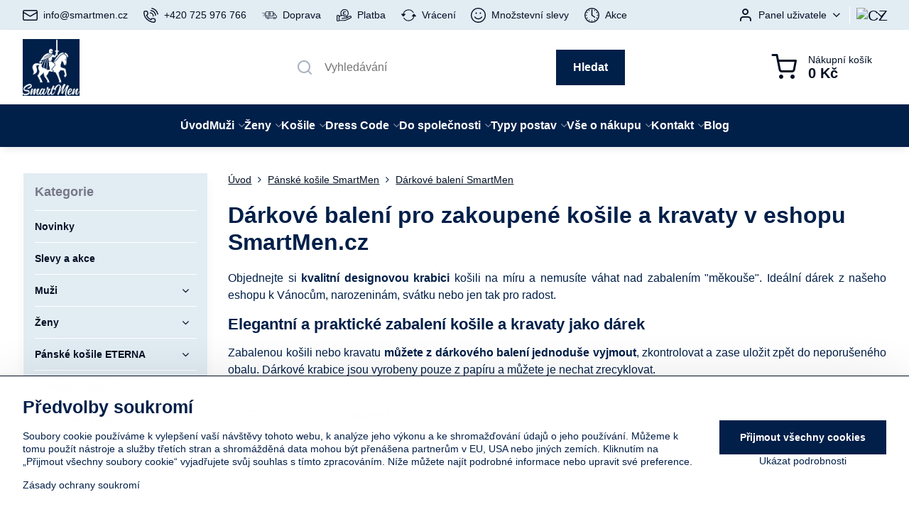

--- FILE ---
content_type: text/html; charset=UTF-8
request_url: https://www.smartmen.cz/c/panske-kosile/darkove-baleni
body_size: 39443
content:

<!DOCTYPE html>
<html  data-lang-code="cz" lang="cs" class="no-js s1-hasHeader1 s1-hasFixedCart" data-lssid="5c7a9e48d0a0">
    <head>
        <meta charset="utf-8">
        		<title>Dárková krabice na košile a kravaty | SmartMen.cz | Košile a Dress code</title>
                    <meta name="description" content="Jak dárkově zabalit pánskou košili nebo kravatu snadno a rychle. Exkluzivně v eshopu výrobce košilí SmartMen. Česká výroba. Dárky k nákupu.">
        		<meta name="viewport" content="width=device-width, initial-scale=1" />
		         
<script data-privacy-group="script">
var FloxSettings = {
'cartItems': {},'cartProducts': {},'cartType': "slider",'loginType': "slider",'regformType': "slider",'langVer': "" 
}; 
 
</script>
<script data-privacy-group="script">
FloxSettings.img_size = { 'min': "50x50",'small': "120x120",'medium': "440x440",'large': "800x800",'max': "1600x1600",'product_antn': "440x440",'product_detail': "800x800" };
</script>
    <template id="privacy_iframe_info">
    <div class="floxIframeBlockedInfo" data-func-text="Funkční" data-analytic-text="Analytické" data-ad-text="Marketingové" data-nosnippet="1">
    <div class="floxIframeBlockedInfo__common">
        <div class="likeH3">Externí obsah je blokován Volbami soukromí</div>
        <p>Přejete si načíst externí obsah?</p>
    </div>
    <div class="floxIframeBlockedInfo__youtube">
        <div class="likeH3">Videa Youtube jsou blokovány Volbami soukromí</div>
        <p>Přejete si načíst Youtube video?</p>
    </div>
    <div class="floxIframeBlockedInfo__buttons">
        <button class="button floxIframeBlockedInfo__once">Povolit jednou</button>
        <button class="button floxIframeBlockedInfo__always" >Povolit a zapamatovat - souhlas s druhem cookie: </button>
    </div>
    <a class="floxIframeBlockedLink__common" href=""><i class="fa fa-external-link"></i> Otevřít obsah v novém okně</a>
    <a class="floxIframeBlockedLink__youtube" href=""><i class="fa fa-external-link"></i> Otevřít video v novém okně</a>
</div>
</template>
<script type="text/javascript" data-privacy-group="script">
FloxSettings.options={},FloxSettings.options.MANDATORY=1,FloxSettings.options.FUNC=2,FloxSettings.options.ANALYTIC=4,FloxSettings.options.AD=8;
FloxSettings.options.fullConsent=15;FloxSettings.options.maxConsent=15;FloxSettings.options.consent=0,localStorage.getItem("floxConsent")&&(FloxSettings.options.consent=parseInt(localStorage.getItem("floxConsent")));FloxSettings.options.sync=1;FloxSettings.google_consent2_options={},FloxSettings.google_consent2_options.AD_DATA=1,FloxSettings.google_consent2_options.AD_PERSON=2;FloxSettings.google_consent2_options.consent=-1,localStorage.getItem("floxGoogleConsent2")&&(FloxSettings.google_consent2_options.consent=parseInt(localStorage.getItem("floxGoogleConsent2")));const privacyIsYoutubeUrl=function(e){return e.includes("youtube.com/embed")||e.includes("youtube-nocookie.com/embed")},privacyIsGMapsUrl=function(e){return e.includes("google.com/maps/embed")||/maps\.google\.[a-z]{2,3}\/maps/i.test(e)},privacyGetPrivacyGroup=function(e){var t="";if(e.getAttribute("data-privacy-group")?t=e.getAttribute("data-privacy-group"):e.closest("*[data-privacy-group]")&&(t=e.closest("*[data-privacy-group]").getAttribute("data-privacy-group")),"IFRAME"===e.tagName){let r=e.src||"";privacyIsYoutubeUrl(r)&&(e.setAttribute("data-privacy-group","func"),t="func"),privacyIsGMapsUrl(r)&&(e.setAttribute("data-privacy-group","func"),t="func")}return"regular"===t&&(t="script"),t},privacyBlockScriptNode=function(e){e.type="javascript/blocked";let t=function(r){"javascript/blocked"===e.getAttribute("type")&&r.preventDefault(),e.removeEventListener("beforescriptexecute",t)};e.addEventListener("beforescriptexecute",t)},privacyHandleScriptTag=function(e){let t=privacyGetPrivacyGroup(e);if(t){if("script"===t)return;"mandatory"===t||"func"===t&&FloxSettings.options.consent&FloxSettings.options.FUNC||"analytic"===t&&FloxSettings.options.consent&FloxSettings.options.ANALYTIC||"ad"===t&&FloxSettings.options.consent&FloxSettings.options.AD||privacyBlockScriptNode(e)}else FloxSettings.options.allow_unclassified||privacyBlockScriptNode(e)},privacyShowPlaceholder=function(e){let t=privacyGetPrivacyGroup(e);var r=document.querySelector("#privacy_iframe_info").content.cloneNode(!0),i=r.querySelector(".floxIframeBlockedInfo__always");i.textContent=i.textContent+r.firstElementChild.getAttribute("data-"+t+"-text"),r.firstElementChild.setAttribute("data-"+t,"1"),r.firstElementChild.removeAttribute("data-func-text"),r.firstElementChild.removeAttribute("data-analytic-text"),r.firstElementChild.removeAttribute("data-ad-text");let o=e.parentNode.classList.contains("blockYoutube");if(e.style.height){let a=e.style.height,c=e.style.width;e.setAttribute("data-privacy-style-height",a),r.firstElementChild.style.setProperty("--iframe-h",a),r.firstElementChild.style.setProperty("--iframe-w",c),e.style.height="0"}else if(e.getAttribute("height")){let n=e.getAttribute("height").replace("px",""),l=e.getAttribute("width").replace("px","");e.setAttribute("data-privacy-height",n),n.includes("%")?r.firstElementChild.style.setProperty("--iframe-h",n):r.firstElementChild.style.setProperty("--iframe-h",n+"px"),l.includes("%")?r.firstElementChild.style.setProperty("--iframe-w",l):r.firstElementChild.style.setProperty("--iframe-w",l+"px"),e.setAttribute("height",0)}else if(o&&e.parentNode.style.maxHeight){let s=e.parentNode.style.maxHeight,p=e.parentNode.style.maxWidth;r.firstElementChild.style.setProperty("--iframe-h",s),r.firstElementChild.style.setProperty("--iframe-w",p)}let u=e.getAttribute("data-privacy-src")||"";privacyIsYoutubeUrl(u)?(r.querySelector(".floxIframeBlockedInfo__common").remove(),r.querySelector(".floxIframeBlockedLink__common").remove(),r.querySelector(".floxIframeBlockedLink__youtube").setAttribute("href",u.replace("/embed/","/watch?v="))):u?(r.querySelector(".floxIframeBlockedInfo__youtube").remove(),r.querySelector(".floxIframeBlockedLink__youtube").remove(),r.querySelector(".floxIframeBlockedLink__common").setAttribute("href",u)):(r.querySelector(".floxIframeBlockedInfo__once").remove(),r.querySelector(".floxIframeBlockedInfo__youtube").remove(),r.querySelector(".floxIframeBlockedLink__youtube").remove(),r.querySelector(".floxIframeBlockedLink__common").remove(),r.querySelector(".floxIframeBlockedInfo__always").classList.add("floxIframeBlockedInfo__always--reload")),e.parentNode.insertBefore(r,e.nextSibling),o&&e.parentNode.classList.add("blockYoutube--blocked")},privacyHidePlaceholderIframe=function(e){var t=e.nextElementSibling;if(t&&t.classList.contains("floxIframeBlockedInfo")){let r=e.parentNode.classList.contains("blockYoutube");r&&e.parentNode.classList.remove("blockYoutube--blocked"),e.getAttribute("data-privacy-style-height")?e.style.height=e.getAttribute("data-privacy-style-height"):e.getAttribute("data-privacy-height")?e.setAttribute("height",e.getAttribute("data-privacy-height")):e.classList.contains("invisible")&&e.classList.remove("invisible"),t.remove()}},privacyBlockIframeNode=function(e){var t=e.src||"";""===t&&e.getAttribute("data-src")&&(t=e.getAttribute("data-src")),e.setAttribute("data-privacy-src",t),e.removeAttribute("src"),!e.classList.contains("floxNoPrivacyPlaceholder")&&(!e.style.width||parseInt(e.style.width)>200)&&(!e.getAttribute("width")||parseInt(e.getAttribute("width"))>200)&&(!e.style.height||parseInt(e.style.height)>200)&&(!e.getAttribute("height")||parseInt(e.getAttribute("height"))>200)&&(!e.style.display||"none"!==e.style.display)&&(!e.style.visibility||"hidden"!==e.style.visibility)&&privacyShowPlaceholder(e)},privacyHandleIframeTag=function(e){let t=privacyGetPrivacyGroup(e);if(t){if("script"===t||"mandatory"===t)return;if("func"===t&&FloxSettings.options.consent&FloxSettings.options.FUNC)return;if("analytic"===t&&FloxSettings.options.consent&FloxSettings.options.ANALYTIC||"ad"===t&&FloxSettings.options.consent&FloxSettings.options.AD)return;privacyBlockIframeNode(e)}else{if(FloxSettings.options.allow_unclassified)return;privacyBlockIframeNode(e)}},privacyHandleYoutubeGalleryItem=function(e){if(!(FloxSettings.options.consent&FloxSettings.options.FUNC)){var t=e.closest(".gallery").getAttribute("data-preview-height"),r=e.getElementsByTagName("img")[0],i=r.getAttribute("src").replace(t+"/"+t,"800/800");r.classList.contains("flox-lazy-load")&&(i=r.getAttribute("data-src").replace(t+"/"+t,"800/800")),e.setAttribute("data-href",e.getAttribute("href")),e.setAttribute("href",i),e.classList.replace("ytb","ytbNoConsent")}},privacyBlockPrivacyElementNode=function(e){e.classList.contains("floxPrivacyPlaceholder")?(privacyShowPlaceholder(e),e.classList.add("invisible")):e.style.display="none"},privacyHandlePrivacyElementNodes=function(e){let t=privacyGetPrivacyGroup(e);if(t){if("script"===t||"mandatory"===t)return;if("func"===t&&FloxSettings.options.consent&FloxSettings.options.FUNC)return;if("analytic"===t&&FloxSettings.options.consent&FloxSettings.options.ANALYTIC||"ad"===t&&FloxSettings.options.consent&FloxSettings.options.AD)return;privacyBlockPrivacyElementNode(e)}else{if(FloxSettings.options.allow_unclassified)return;privacyBlockPrivacyElementNode(e)}};function privacyLoadScriptAgain(e){var t=document.getElementsByTagName("head")[0],r=document.createElement("script");r.src=e.getAttribute("src"),t.appendChild(r),e.parentElement.removeChild(e)}function privacyExecuteScriptAgain(e){var t=document.getElementsByTagName("head")[0],r=document.createElement("script");r.textContent=e.textContent,t.appendChild(r),e.parentElement.removeChild(e)}function privacyEnableScripts(){document.querySelectorAll('script[type="javascript/blocked"]').forEach(e=>{let t=privacyGetPrivacyGroup(e);(FloxSettings.options.consent&FloxSettings.options.ANALYTIC&&t.includes("analytic")||FloxSettings.options.consent&FloxSettings.options.AD&&t.includes("ad")||FloxSettings.options.consent&FloxSettings.options.FUNC&&t.includes("func"))&&(e.getAttribute("src")?privacyLoadScriptAgain(e):privacyExecuteScriptAgain(e))})}function privacyEnableIframes(){document.querySelectorAll("iframe[data-privacy-src]").forEach(e=>{let t=privacyGetPrivacyGroup(e);if(!(FloxSettings.options.consent&FloxSettings.options.ANALYTIC&&t.includes("analytic")||FloxSettings.options.consent&FloxSettings.options.AD&&t.includes("ad")||FloxSettings.options.consent&FloxSettings.options.FUNC&&t.includes("func")))return;privacyHidePlaceholderIframe(e);let r=e.getAttribute("data-privacy-src");e.setAttribute("src",r),e.removeAttribute("data-privacy-src")})}function privacyEnableYoutubeGalleryItems(){FloxSettings.options.consent&FloxSettings.options.FUNC&&(document.querySelectorAll(".ytbNoConsent").forEach(e=>{e.setAttribute("href",e.getAttribute("data-href")),e.classList.replace("ytbNoConsent","ytb")}),"function"==typeof initGalleryPlugin&&initGalleryPlugin())}function privacyEnableBlockedContent(e,t){document.querySelectorAll(".floxCaptchaCont").length&&(e&FloxSettings.options.FUNC)!=(t&FloxSettings.options.FUNC)?window.location.reload():(privacyEnableScripts(),privacyEnableIframes(),privacyEnableYoutubeGalleryItems(),"function"==typeof FloxSettings.privacyEnableScriptsCustom&&FloxSettings.privacyEnableScriptsCustom())}
function privacyUpdateConsent(){ FloxSettings.ga4&&"function"==typeof gtag&&gtag("consent","update",{ad_storage:FloxSettings.options.consent&FloxSettings.options.AD?"granted":"denied",analytics_storage:FloxSettings.options.consent&FloxSettings.options.ANALYTIC?"granted":"denied",functionality_storage:FloxSettings.options.consent&FloxSettings.options.FUNC?"granted":"denied",personalization_storage:FloxSettings.options.consent&FloxSettings.options.FUNC?"granted":"denied",security_storage:FloxSettings.options.consent&FloxSettings.options.FUNC?"granted":"denied",ad_user_data:FloxSettings.google_consent2_options.consent>-1&&FloxSettings.google_consent2_options.consent&FloxSettings.google_consent2_options.AD_DATA?"granted":"denied",ad_personalization:FloxSettings.google_consent2_options.consent>-1&&FloxSettings.google_consent2_options.consent&FloxSettings.google_consent2_options.AD_PERSON?"granted":"denied"});FloxSettings.gtm&&(gtag("consent","update",{ad_storage:FloxSettings.options.consent&FloxSettings.options.AD?"granted":"denied",analytics_storage:FloxSettings.options.consent&FloxSettings.options.ANALYTIC?"granted":"denied",functionality_storage:FloxSettings.options.consent&FloxSettings.options.FUNC?"granted":"denied",personalization_storage:FloxSettings.options.consent&FloxSettings.options.FUNC?"granted":"denied",security_storage:FloxSettings.options.consent&FloxSettings.options.FUNC?"granted":"denied",ad_user_data:FloxSettings.google_consent2_options.consent>-1&&FloxSettings.google_consent2_options.consent&FloxSettings.google_consent2_options.AD_DATA?"granted":"denied",ad_personalization:FloxSettings.google_consent2_options.consent>-1&&FloxSettings.google_consent2_options.consent&FloxSettings.google_consent2_options.AD_PERSON?"granted":"denied"}),dataLayer.push({cookie_consent:{marketing:FloxSettings.options.consent&FloxSettings.options.AD?"granted":"denied",analytics:FloxSettings.options.consent&FloxSettings.options.ANALYTIC?"granted":"denied"},event:"cookie_consent"}));if(FloxSettings.sklik&&FloxSettings.sklik.active){var e={rtgId:FloxSettings.sklik.seznam_retargeting_id,consent:FloxSettings.options.consent&&FloxSettings.options.consent&FloxSettings.options.ANALYTIC?1:0};"category"===FloxSettings.sklik.pageType?(e.category=FloxSettings.sklik.category,e.pageType=FloxSettings.sklik.pageType):"offerdetail"===FloxSettings.sklik.pagetype&&(e.itemId=FloxSettings.sklik.itemId,e.pageType=FloxSettings.sklik.pageType),window.rc&&window.rc.retargetingHit&&window.rc.retargetingHit(e)}"function"==typeof loadCartFromLS&&"function"==typeof saveCartToLS&&(loadCartFromLS(),saveCartToLS());}
const observer=new MutationObserver(e=>{e.forEach(({addedNodes:e})=>{e.forEach(e=>{if(FloxSettings.options.consent!==FloxSettings.options.maxConsent){if(1===e.nodeType&&"SCRIPT"===e.tagName)return privacyHandleScriptTag(e);if(1===e.nodeType&&"IFRAME"===e.tagName)return privacyHandleIframeTag(e);if(1===e.nodeType&&"A"===e.tagName&&e.classList.contains("ytb"))return privacyHandleYoutubeGalleryItem(e);if(1===e.nodeType&&"SCRIPT"!==e.tagName&&"IFRAME"!==e.tagName&&e.classList.contains("floxPrivacyElement"))return privacyHandlePrivacyElementNodes(e)}1===e.nodeType&&(e.classList.contains("mainPrivacyModal")||e.classList.contains("mainPrivacyBar"))&&(FloxSettings.options.consent>0&&!FloxSettings.options.forceShow&&-1!==FloxSettings.google_consent2_options.consent?e.style.display="none":FloxSettings.options.consent>0&&-1===FloxSettings.google_consent2_options.consent?e.classList.add("hideBWConsentOptions"):-1!==FloxSettings.google_consent2_options.consent&&e.classList.add("hideGC2ConsentOptions"))})})});observer.observe(document.documentElement,{childList:!0,subtree:!0}),document.addEventListener("DOMContentLoaded",function(){observer.disconnect()});const createElementBackup=document.createElement;document.createElement=function(...e){if("script"!==e[0].toLowerCase())return createElementBackup.bind(document)(...e);let n=createElementBackup.bind(document)(...e);return n.setAttribute("data-privacy-group","script"),n};
</script>

<meta name="referrer" content="no-referrer-when-downgrade">


<link rel="canonical" href="https://www.smartmen.cz/c/panske-kosile/darkove-baleni">
    

<style itemscope itemtype="https://schema.org/WebPage" itemref="p1a p1b p1c"></style> 
<meta id="p1a" itemprop="name" content="Dárková krabice na košile a kravaty | SmartMen.cz">
<meta id="p1b" itemprop="description" content="Jak dárkově zabalit pánskou košili nebo kravatu snadno a rychle. Exkluzivně v eshopu výrobce košilí SmartMen. Česká výroba. Dárky k nákupu.">  
<meta property="og:title" content="Dárková krabice na košile a kravaty | SmartMen.cz">
<meta property="og:site_name" content="DENIMAR TAILORING s.r.o.">

<meta property="og:url" content="https://www.smartmen.cz/c/panske-kosile/darkove-baleni">
<meta property="og:description" content="Jak dárkově zabalit pánskou košili nebo kravatu snadno a rychle. Exkluzivně v eshopu výrobce košilí SmartMen. Česká výroba. Dárky k nákupu.">

<meta name="twitter:card" content="summary_large_image">
<meta name="twitter:title" content="Dárková krabice na košile a kravaty | SmartMen.cz">
<meta name="twitter:description" content="Jak dárkově zabalit pánskou košili nebo kravatu snadno a rychle. Exkluzivně v eshopu výrobce košilí SmartMen. Česká výroba. Dárky k nákupu.">

    <meta property="og:locale" content="cs_CZ">

    <meta property="og:type" content="website">
                        <meta id="p1c" itemprop="image" content="https://www.smartmen.cz/resize/e/440/440/files/darkova-krabice-na-kosile.jpg">        
        <meta property="og:image" content="https://www.smartmen.cz/resize/e/1200/630/files/darkova-krabice-na-kosile.jpg"> 
        <meta name="twitter:image" content="https://www.smartmen.cz/resize/e/1200/630/files/darkova-krabice-na-kosile.jpg">        
        <link href="https://www.smartmen.cz/resize/e/440/440/files/darkova-krabice-na-kosile.jpg" rel="previewimage">  
    
<script data-privacy-group="script" type="application/ld+json">
{
   "@context": "https://schema.org",
    "@type": "Organization",
    "url": "https://smartmen.cz",
            "logo": "https://www.smartmen.cz/files/logo/smartmen-logo2-96-wht-pozadi-001f49.png",
        "name": "DENIMAR TAILORING s.r.o.",
    "description": "",
    "email": "info@smartmen.cz",
    "telephone": "725976766",
    "address": {
        "@type": "PostalAddress",
        "streetAddress": "Žítkova",
        "addressLocality": "Jablonec nad Nisou",
        "addressCountry": "CZ",
        "postalCode": "46601"
    }}
</script>  
<link rel="alternate" type="application/rss+xml" title="RSS feed pro www.smartmen.cz" href="/e/rss/news">

<link rel="dns-prefetch" href="https://www.byznysweb.cz">
<link rel="preconnect" href="https://www.byznysweb.cz/" crossorigin>
<link rel="preload" href="/erp-templates/skins/flat/universal/fonts/fontawesome-webfont.woff2" as="font" type="font/woff2" crossorigin>
<link href="/erp-templates/260116130549/universal.css" rel="stylesheet" type="text/css" media="all">  



<link rel="stylesheet" href="/templates/verona/style.css?v1768814965" />

  
<script data-privacy-group="regular">
    window.dataLayer = window.dataLayer || [];
    function gtag(){ dataLayer.push(arguments); }
    if(FloxSettings.options) {
        if(FloxSettings.options.consent) {
          gtag('consent', 'default', {
              'ad_storage': (FloxSettings.options.consent & FloxSettings.options.AD)?'granted':'denied',
              'analytics_storage': (FloxSettings.options.consent & FloxSettings.options.ANALYTIC)?'granted':'denied',
              'functionality_storage': (FloxSettings.options.consent & FloxSettings.options.FUNC)?'granted':'denied',
              'personalization_storage': (FloxSettings.options.consent & FloxSettings.options.FUNC)?'granted':'denied',
              'security_storage': (FloxSettings.options.consent & FloxSettings.options.FUNC)?'granted':'denied',
              'ad_user_data': ((FloxSettings.google_consent2_options.consent > -1) && FloxSettings.google_consent2_options.consent & FloxSettings.google_consent2_options.AD_DATA)?'granted':'denied',
              'ad_personalization': ((FloxSettings.google_consent2_options.consent > -1) && FloxSettings.google_consent2_options.consent & FloxSettings.google_consent2_options.AD_PERSON)?'granted':'denied'              
          });
          dataLayer.push({ 'cookie_consent': {
            'marketing': (FloxSettings.options.consent & FloxSettings.options.AD)?'granted':'denied',
            'analytics': (FloxSettings.options.consent & FloxSettings.options.ANALYTIC)?'granted':'denied'
          } });
        } else {
          gtag('consent', 'default', {
              'ad_storage': 'denied',
              'analytics_storage': 'denied',
              'functionality_storage': 'denied',
              'personalization_storage': 'denied',
              'security_storage': 'denied',
              'ad_user_data': 'denied',
              'ad_personalization': 'denied'
          });      
          dataLayer.push({ 'cookie_consent': {
            'marketing': 'denied',
            'analytics': 'denied'
            } 
          });    
        }    
    }
    
    dataLayer.push({
        'pageType' : 'category',
        'value': '0',
        'currency': 'CZK',
        'contentIds': []
            });
 
    FloxSettings.currency = 'CZK';
    FloxSettings.gtm = { 'init': true, 'container_id': 'GTM-NNCH9Z9', 'page_type': 'category' };
    </script>

    <!-- Google Tag Manager HEAD -->
<script data-privacy-group="regular">(function(w,d,s,l,i){w[l]=w[l]||[];w[l].push({'gtm.start':
new Date().getTime(),event:'gtm.js'});var f=d.getElementsByTagName(s)[0],
j=d.createElement(s),dl=l!='dataLayer'?'&l='+l:'';j.async=true;j.src=
'//www.googletagmanager.com/gtm.js?id='+i+dl;f.parentNode.insertBefore(j,f);
})(window,document,'script','dataLayer','GTM-NNCH9Z9');</script>
 
<script data-privacy-group="mandatory">
    FloxSettings.trackerData = {
                    'cartIds': []
            };
    </script>    <!-- Global site tag (gtag.js) - Google Analytics -->
    <script async src="https://www.googletagmanager.com/gtag/js?id=UA-24663562-1" data-privacy-group="regular"></script>    
    <script data-privacy-group="regular">
        window.dataLayer = window.dataLayer || [];
        function gtag(){ dataLayer.push(arguments); }
        if(FloxSettings.options) {
          if(FloxSettings.options.consent) {
            gtag('consent', 'default', {
              'ad_storage': (FloxSettings.options.consent & FloxSettings.options.AD)?'granted':'denied',
              'analytics_storage': (FloxSettings.options.consent & FloxSettings.options.ANALYTIC)?'granted':'denied',
              'functionality_storage': (FloxSettings.options.consent & FloxSettings.options.FUNC)?'granted':'denied',
              'personalization_storage': (FloxSettings.options.consent & FloxSettings.options.FUNC)?'granted':'denied',
              'security_storage': (FloxSettings.options.consent & FloxSettings.options.FUNC)?'granted':'denied',
              'ad_user_data': ((FloxSettings.google_consent2_options.consent > -1) && FloxSettings.google_consent2_options.consent & FloxSettings.google_consent2_options.AD_DATA)?'granted':'denied',
              'ad_personalization': ((FloxSettings.google_consent2_options.consent > -1) && FloxSettings.google_consent2_options.consent & FloxSettings.google_consent2_options.AD_PERSON)?'granted':'denied',
              'wait_for_update': 500
            });  
          } else {
            gtag('consent', 'default', {
              'ad_storage': 'denied',
              'analytics_storage': 'denied',
              'functionality_storage': 'denied',
              'personalization_storage': 'denied',
              'security_storage': 'denied',
              'ad_user_data': 'denied',
              'ad_personalization': 'denied',
              'wait_for_update': 500
            });  
          }
        }
        gtag('js', new Date());
     
        gtag('set', { 'currency': 'CZK' }); 
      
    

    FloxSettings.ga4 = 1;
    FloxSettings.gtagID = 'UA-24663562-1';
    gtag('config', 'UA-24663562-1',{  'groups': 'ga4' });   

        gtag('config', 'AW-10894809412',{ 'allow_enhanced_conversions': true, 'send_page_view': false, 'groups': 'ga4' });       
  
    </script>   
<!-- Glami piXel -->
<script data-privacy-group="regular">

    
(function(f, a, s, h, i, o, n) { f['GlamiTrackerObject'] = i;
f[i]=f[i]||function(){ (f[i].q=f[i].q||[]).push(arguments) };o=a.createElement(s),
n=a.getElementsByTagName(s)[0];o.async=1;o.src=h;n.parentNode.insertBefore(o,n)
})(window, document, 'script', '//glamipixel.com/js/compiled/pt.js', 'glami');
    
glami('create', '0361553AB2310AEA0380A68448440D56', 'cz', { consent: (FloxSettings.options.consent & FloxSettings.options.ANALYTIC)?1:0 });
glami('track', 'PageView', { 
          consent: (FloxSettings.options.consent & FloxSettings.options.ANALYTIC)?1:0 
});


    
FloxSettings.currency = 'CZK';
FloxSettings.glami = { 'init': 1, 'apikey': '0361553AB2310AEA0380A68448440D56', 'lang_code': 'cz' };
</script>
<!-- End Glami piXel --> 
    <link rel="shortcut icon" href="/files/logo/smartmen-jezdec2-cs3-vrstvy-001f49-favicon.png">
    <link rel="icon" href="/files/logo/smartmen-jezdec2-cs3-vrstvy-001f49-favicon.png?refresh" type="image/x-icon">

		<script data-privacy-group="script">
			FloxSettings.cartType = "same_page";
			FloxSettings.loginType = "custom";
			FloxSettings.regformType = "custom";
		</script>
												<style>
			:root {
				--s1-accentTransparent: #001F4917;
				--s1-accentComplement: #fff;
				--s1-maccentComplement: #fff;
				--s1-menuBgComplementTransparent: #fffb;
				--s1-menuBgComplementTransparent2: #fff2;
				--s1-menuBgComplement: #fff;
				--s1-accentDark: #000f24;
			}
		</style>

		</head>
<body class="s1-pt-category ">
    <!-- Facebook Pixel Code -->
<script type="text/javascript" data-privacy-group="ad">
!function(f,b,e,v,n,t,s){
    if(f.fbq)return;n=f.fbq=function(){
        n.callMethod? n.callMethod.apply(n,arguments):n.queue.push(arguments)
    };
    if(!f._fbq)f._fbq=n;
    n.push=n;n.loaded=!0;n.version='2.0';n.queue=[];t=b.createElement(e);t.async=!0;
    t.src=v;s=b.getElementsByTagName(e)[0];s.parentNode.insertBefore(t,s)
}
(window,document,'script','//connect.facebook.net/en_US/fbevents.js');

    var time = Date.now(),
        eventTime = Math.floor(time / 1000),
        eventId = "PW" + time;   

    fbq('init', '745474749476189');        
    //console.log('special FB init')
    fbq('track', 'PageView', { }, { 'eventID': eventId });
    FloxSettings.fb_conv = [];
 
    
    function getCookie(name) {
      var value = '; '+document.cookie;
      var parts = value.split('; '+name+'=');
      if (parts.length === 2) return parts.pop().split(';').shift();
      else return null;
    }    
    
    FloxSettings.fb_conv.push({ 
        "event_name": "PageView",
        "event_time": eventTime,
        "event_id": eventId, 
        "event_source_url": window.location.href,
        "action_source": "website",
        "user_data": {
            "fbp": getCookie('_fbp')
        }
    });
    
        
 FloxSettings.currency = 'CZK';FloxSettings.fbremarket = { 'init': true, 'apikey': '745474749476189' };        
</script>
<!-- End Facebook Pixel Code -->

    <noscript class="noprint">
        <div id="noscript">
            Javascript není prohlížečem podporován nebo je vypnutý. Pro zobrazení stránky tak, jak byla zamýšlena, použijte prohlížeč s podporou JavaScriptu.
            <br>Pomoc: <a href="https://www.enable-javascript.com/" target="_blank">Enable-Javascript.com</a>.
        </div>
    </noscript>
    
    <div class="oCont remodal-bg">
																																					
						

	
	<section class="s1-headerTop s1-headerTop-style1 noprint">
		<div class="s1-cont flex ai-c">
							<div class="s1-headerTop-left">
					                        <div id="box-id-top_header_left" class="pagebox">
                                                        	<nav class="s1-topNav">
		<ul class="s1-topNav-items">
																				<li class="s1-topNav-item ">
						<a class="s1-topNav-link " href="mailto:info@smartmen.cz" >
															    <i class="navIcon navIconBWSet imgIcon50"><svg xmlns="http://www.w3.org/2000/svg" width="34.079" height="24.679" viewBox="0 0 34.079 24.679" fill="currentColor">
  <path d="M48.018,22.66H21.982a4.027,4.027,0,0,0-4.022,4.022V43.318a4.028,4.028,0,0,0,4.022,4.022H48.018a4.028,4.028,0,0,0,4.022-4.022V26.682A4.027,4.027,0,0,0,48.018,22.66ZM21.982,25.084H48.018a1.6,1.6,0,0,1,1.6,1.6v.843L35.068,36.016l-14.684-8.7v-.629A1.6,1.6,0,0,1,21.982,25.084ZM48.018,44.916H21.982a1.6,1.6,0,0,1-1.6-1.6V30.128l14.061,8.336a1.208,1.208,0,0,0,1.229,0l13.942-8.137V43.318A1.6,1.6,0,0,1,48.018,44.916Z" transform="translate(-17.96 -22.66)"/>
</svg>
</i>

														<span class="s1-topNav-linkText">info@smartmen.cz</span>
						</a>
					</li>
																								<li class="s1-topNav-item ">
						<a class="s1-topNav-link " href="/kontakt" >
															    <i class="navIcon navIconBWSet imgIcon50"><svg xmlns="http://www.w3.org/2000/svg" width="32.363" height="32.696" viewBox="0 0 32.363 32.696" fill="currentColor">
    <path d="M50.089,33.454a1.089,1.089,0,0,1-1.057-.818A16.444,16.444,0,0,0,36.816,20.8a1.085,1.085,0,1,1,.485-2.116A18.64,18.64,0,0,1,51.148,32.1a1.085,1.085,0,0,1-.789,1.319A1.146,1.146,0,0,1,50.089,33.454Z" transform="translate(-18.819 -18.652)"/>
    <path d="M45.271,36.015a1.091,1.091,0,0,1-1.08-.933,11.093,11.093,0,0,0-9.62-9.407,1.085,1.085,0,1,1,.271-2.153A13.276,13.276,0,0,1,46.353,34.778,1.086,1.086,0,0,1,45.425,36,1.151,1.151,0,0,1,45.271,36.015Z" transform="translate(-18.819 -18.652)"/>
    <path d="M40.16,37.721a1.088,1.088,0,0,1-1.091-1.085,5.871,5.871,0,0,0-5.884-5.846,1.085,1.085,0,1,1,0-2.17,8.051,8.051,0,0,1,8.067,8.016A1.089,1.089,0,0,1,40.16,37.721Z" transform="translate(-18.819 -18.652)"/>
    <path d="M40.781,51.348l-.179,0c-6.259-.15-21.417-6.59-21.781-21.646a4.416,4.416,0,0,1,4.195-4.873l1.667-.04c1.493-.022,4.368,1.1,4.478,5.638.1,4.086-1.181,4.893-1.953,5.009a1.073,1.073,0,0,1-.138.013l-.32.007a16.914,16.914,0,0,0,8.062,8.011l.007-.317a1.285,1.285,0,0,1,.012-.138c.118-.767.929-2.037,5.042-1.941,4.569.11,5.709,2.959,5.672,4.451l-.04,1.657a4.594,4.594,0,0,1-.661,2.126A4.425,4.425,0,0,1,40.781,51.348ZM24.763,26.956h-.027L23.069,27c-.491.022-2.123.281-2.066,2.651.352,14.5,15.42,19.427,19.652,19.528,2.388.091,2.645-1.564,2.668-2.063l.04-1.646c.018-.74-.7-2.161-3.542-2.229a6.37,6.37,0,0,0-2.828.344l-.005.2a1.988,1.988,0,0,1-.9,1.613,2.014,2.014,0,0,1-1.841.184,18.874,18.874,0,0,1-9.628-9.568,1.973,1.973,0,0,1,.186-1.828,2.006,2.006,0,0,1,1.622-.9l.2,0a6.306,6.306,0,0,0,.346-2.809C26.911,27.686,25.516,26.956,24.763,26.956Zm10.3,16.612h0Z" transform="translate(-18.819 -18.652)"/>
</svg>
</i>

														<span class="s1-topNav-linkText">+420 725 976 766</span>
						</a>
					</li>
																								<li class="s1-topNav-item ">
						<a class="s1-topNav-link " href="/vse-o-nakupu/doprava" >
															    <i class="navIcon navIconBWSet imgIcon50"><svg xmlns="http://www.w3.org/2000/svg" width="68.858" height="35.826" viewBox="0 0 68.858 35.826" fill="currentColor">
    <path d="M34.775,35.032a6.711,6.711,0,1,0-6.711-6.711A6.719,6.719,0,0,0,34.775,35.032Zm0-11.119a4.409,4.409,0,1,1-4.409,4.408A4.412,4.412,0,0,1,34.775,23.913Z" transform="translate(-0.571 -17.087)"/>
    <path d="M34.141,29.282l2.24,1.478a1.151,1.151,0,1,0,1.268-1.921L35.926,27.7V25.478a1.151,1.151,0,0,0-2.3,0v2.843A1.151,1.151,0,0,0,34.141,29.282Z" transform="translate(-0.571 -17.087)"/>
    <path d="M66.122,35.069c-1.4-.6-2.215-.939-2.732-1.123-.287-.591-1.044-2.257-3.022-6.946a5.909,5.909,0,0,0-5.456-3.616H52.939V21.35a4.268,4.268,0,0,0-4.264-4.263H20.688a4.268,4.268,0,0,0-4.264,4.263v1.8H1.722a1.151,1.151,0,0,0,0,2.3h14.7v3.837H10.443a1.151,1.151,0,1,0,0,2.3h5.981v3.837H5.787a1.152,1.152,0,0,0,0,2.3H16.424v.361a1.142,1.142,0,0,0-.054.332,1.13,1.13,0,0,0,.054.331V43.5a4.269,4.269,0,0,0,4.264,4.264H23.28a5.177,5.177,0,0,0,10.354,0H52.976a5.178,5.178,0,0,0,10.355,0H66.3a3.133,3.133,0,0,0,3.13-3.129V40.083A5.447,5.447,0,0,0,66.122,35.069ZM58.246,27.9c.928,2.2,1.612,3.819,2.142,5.022H56.651V26.14A3.6,3.6,0,0,1,58.246,27.9ZM20.688,19.389H48.675a1.964,1.964,0,0,1,1.962,1.961V37.273H18.726V21.35A1.964,1.964,0,0,1,20.688,19.389Zm7.769,31.222a2.877,2.877,0,1,1,2.876-2.876A2.88,2.88,0,0,1,28.457,50.611Zm29.7,0a2.877,2.877,0,1,1,2.877-2.876A2.88,2.88,0,0,1,58.153,50.611Zm8.974-5.981a.829.829,0,0,1-.828.827H62.8a5.167,5.167,0,0,0-9.287,0H33.1a5.168,5.168,0,0,0-9.288,0H20.688A1.964,1.964,0,0,1,18.726,43.5v-3.92H51.788a1.151,1.151,0,0,0,1.151-1.151V25.687h1.41v8.381A1.151,1.151,0,0,0,55.5,35.219h5.992a2.288,2.288,0,0,0,1.137.9c.3.113,1,.389,2.588,1.067a3.146,3.146,0,0,1,1.91,2.9Z" transform="translate(-0.571 -17.087)"/>
</svg>
</i>

														<span class="s1-topNav-linkText">Doprava</span>
						</a>
					</li>
																								<li class="s1-topNav-item ">
						<a class="s1-topNav-link " href="/vse-o-nakupu/platba" >
															    <i class="navIcon navIconBWSet imgIcon50"><svg xmlns="http://www.w3.org/2000/svg" width="41.915" height="34.417" viewBox="0 0 41.915 34.417" fill="currentColor">
    <path d="M52.466,37.741a3.712,3.712,0,0,0-4.717-1.1l-6.21,3.214a4.888,4.888,0,0,0-.7-1.672,11.477,11.477,0,1,0-17.392-3.52,12.671,12.671,0,0,0-4.091,1.979,3.213,3.213,0,0,0-3.105-2.427H14.493a3.219,3.219,0,0,0-3.216,3.215V48.993a3.219,3.219,0,0,0,3.216,3.215h1.753a3.205,3.205,0,0,0,2.746-1.568H31.5a19.463,19.463,0,0,0,8.433-1.934l11.152-5.4a3.73,3.73,0,0,0,1.379-5.567ZM17.147,48.993a.9.9,0,0,1-.9.9H14.493a.9.9,0,0,1-.9-.9V37.428a.9.9,0,0,1,.9-.9h1.753a.9.9,0,0,1,.9.9ZM33.59,20.1a9.158,9.158,0,0,1,5.5,16.489,4.88,4.88,0,0,0-2.346-.61H33.084a11.488,11.488,0,0,0-6.336-1.77c-.3,0-.582.018-.865.037a9.078,9.078,0,0,1-1.465-4.974A9.183,9.183,0,0,1,33.59,20.1ZM50.837,40.292a1.415,1.415,0,0,1-.757.934l-11.152,5.4a17.039,17.039,0,0,1-7.426,1.7H19.46V39.574a10.263,10.263,0,0,1,7.288-3.048,9.036,9.036,0,0,1,5.316,1.559l.3.21h4.383a2.615,2.615,0,0,1,2.245,1.28,2.363,2.363,0,0,1,.332,1.012.577.577,0,0,1-.3.572,2.071,2.071,0,0,1-1.036.292c-1.961,0-3.168,0-3.932-.007H32.838a1.452,1.452,0,0,0-.8.253c-.556.368-1.922.952-5.3.96a1.208,1.208,0,0,0-1.208.976,1.157,1.157,0,0,0,1.143,1.337,14.379,14.379,0,0,0,6.076-1,2.028,2.028,0,0,1,.867-.2h4.738a2.738,2.738,0,0,0,1.254-.3l9.209-4.766a1.416,1.416,0,0,1,2.025,1.6Z" transform="translate(-11.277 -17.792)" />
    <path d="M29.108,29.422a.648.648,0,0,0,0,1.3h.257c.482,2.484,2.078,3.569,4.563,3.569a4.676,4.676,0,0,0,3.735-1.627.741.741,0,0,0,.15-.452A.81.81,0,0,0,37,31.4a.9.9,0,0,0-.647.332,2.905,2.905,0,0,1-2.424.993,2.437,2.437,0,0,1-2.726-2h1.822a.648.648,0,0,0,0-1.3h-2V28.76h2a.648.648,0,0,0,0-1.3H31.172A2.54,2.54,0,0,1,33.928,25.3a2.8,2.8,0,0,1,2.349,1.054.786.786,0,0,0,.618.3.807.807,0,0,0,.813-.8.851.851,0,0,0-.166-.5,4.154,4.154,0,0,0-3.614-1.626,4.178,4.178,0,0,0-4.578,3.735h-.242a.648.648,0,0,0,0,1.3h.106v.662Z" transform="translate(-11.277 -17.792)" />
</svg>
</i>

														<span class="s1-topNav-linkText">Platba</span>
						</a>
					</li>
																								<li class="s1-topNav-item ">
						<a class="s1-topNav-link " href="/vse-o-nakupu/vraceni-nebo-vymena-zbozi" >
															    <i class="navIcon navIconBWSet imgIcon50"><svg xmlns="http://www.w3.org/2000/svg" width="45.095" height="34.977" viewBox="0 0 45.095 34.977" fill="currentColor">
  <g>
    <path d="M19.737,38.19l5.37-5.746a1.15,1.15,0,0,0-.84-1.936H20.246A15.191,15.191,0,0,1,47.89,27.369a1.15,1.15,0,1,0,1.987-1.158,17.49,17.49,0,0,0-32.023,4.3H13.6a1.15,1.15,0,0,0-.885,1.885l4.924,5.933a1.143,1.143,0,0,0,1.015.633,1.092,1.092,0,0,0,.2-.017A1.144,1.144,0,0,0,19.737,38.19Z" transform="translate(-12.452 -17.512)"/>
    <path d="M57.238,36.917l-5.649-6.044a1.116,1.116,0,0,0-.874-.364,1.151,1.151,0,0,0-.851.414l-5.016,6.045a1.151,1.151,0,0,0,.885,1.885h3.7A15.177,15.177,0,0,1,21.6,42.589,1.151,1.151,0,0,0,19.6,43.741,17.489,17.489,0,0,0,51.81,38.853H56.4a1.151,1.151,0,0,0,.841-1.936Z" transform="translate(-12.452 -17.512)"/>
  </g>
</svg>
</i>

														<span class="s1-topNav-linkText">Vrácení</span>
						</a>
					</li>
																								<li class="s1-topNav-item ">
						<a class="s1-topNav-link " href="/vse-o-nakupu/vse-o-slevach/mnozstevni-slevy-az-20" >
															    <i class="navIcon navIconBWSet imgIcon50"><svg xmlns="http://www.w3.org/2000/svg" width="33.043" height="33.043" viewBox="0 0 33.043 33.043" fill="currentColor">
  <path transform="translate(-18.478 -18.478)" d="m35 18.478c-14.721 0-22.09 17.796-11.682 28.204 10.408 10.408 28.204 3.0383 28.204-11.682-0.01047-9.1205-7.4015-16.512-16.522-16.522zm0 30.893c-12.804 0-19.214-15.48-10.161-24.532 9.0528-9.0528 24.532-2.6428 24.532 10.161-0.008818 7.9332-6.4378 14.362-14.371 14.371z"/>
  <path transform="translate(-18.478 -18.478)" d="m43.315 38.07c-0.48712-0.34226-1.1596-0.22345-1.5 0.265-3.3124 4.7615-10.37 4.7211-13.628-0.078-0.808-1.1847-2.585 0.02733-1.777 1.212 4.1051 6.0428 12.993 6.0946 17.168 0.1 0.34198-0.48641 0.22414-1.1581-0.263-1.499z"/>
  <path d="m13.538 11.842c0 0.90685-0.73515 1.642-1.642 1.642s-1.642-0.73515-1.642-1.642 0.73515-1.642 1.642-1.642 1.642 0.73515 1.642 1.642z"/>
  <path transform="translate(-18.478 -18.478)" d="m39.626 31.962c1.4641 0 2.1968-1.7702 1.1614-2.8051s-2.8053-0.30103-2.8044 1.1631c0 0.90724 0.73576 1.6426 1.643 1.642z"/>
</svg>
</i>

														<span class="s1-topNav-linkText">Množstevní slevy</span>
						</a>
					</li>
																								<li class="s1-topNav-item ">
						<a class="s1-topNav-link " href="/c/slevy-a-akce" >
															    <i class="navIcon navIconBWSet imgIcon50"><svg xmlns="http://www.w3.org/2000/svg" width="34.571" height="34.571" viewBox="0 0 34.571 34.571" fill="currentColor">
    <path d="M35,17.715A17.285,17.285,0,1,0,52.285,35,17.3,17.3,0,0,0,35,17.715Zm0,32.32A15.035,15.035,0,1,1,50.035,35,15.052,15.052,0,0,1,35,50.035Z" transform="translate(-17.715 -17.715)"/>
    <path d="M35,46.548a1.176,1.176,0,1,0,1.175,1.176A1.177,1.177,0,0,0,35,46.548Z" transform="translate(-17.715 -17.715)"/>
    <path d="M47.724,33.825A1.175,1.175,0,1,0,48.9,35,1.176,1.176,0,0,0,47.724,33.825Z" transform="translate(-17.715 -17.715)"/>
    <path d="M23.451,35a1.175,1.175,0,1,0-1.175,1.175A1.175,1.175,0,0,0,23.451,35Z" transform="translate(-17.715 -17.715)"/>
    <path d="M40.8,25.016a1.175,1.175,0,1,0-.426-1.607A1.176,1.176,0,0,0,40.8,25.016Z" transform="translate(-17.715 -17.715)"/>
    <path d="M29.2,44.984a1.175,1.175,0,1,0,.425,1.607A1.176,1.176,0,0,0,29.2,44.984Z" transform="translate(-17.715 -17.715)"/>
    <path d="M46.637,29.721a1.175,1.175,0,1,0-1.6-.439A1.175,1.175,0,0,0,46.637,29.721Z" transform="translate(-17.715 -17.715)"/>
    <path d="M23.363,40.278a1.176,1.176,0,1,0,1.6.44A1.176,1.176,0,0,0,23.363,40.278Z" transform="translate(-17.715 -17.715)"/>
    <path d="M46.648,40.254a1.176,1.176,0,1,0,.442,1.6A1.176,1.176,0,0,0,46.648,40.254Z" transform="translate(-17.715 -17.715)"/>
    <path d="M23.352,29.746a1.176,1.176,0,1,0-.443-1.6A1.175,1.175,0,0,0,23.352,29.746Z" transform="translate(-17.715 -17.715)"/>
    <path d="M40.983,44.877a1.176,1.176,0,1,0,1.615.4A1.177,1.177,0,0,0,40.983,44.877Z" transform="translate(-17.715 -17.715)"/>
    <path d="M29.017,25.122a1.175,1.175,0,1,0-1.615-.4A1.175,1.175,0,0,0,29.017,25.122Z" transform="translate(-17.715 -17.715)"/>
    <path d="M34.38,35.939l6.511,4.3a1.125,1.125,0,1,0,1.239-1.878L36.125,34.4V22.276a1.125,1.125,0,1,0-2.25,0V35A1.127,1.127,0,0,0,34.38,35.939Z" transform="translate(-17.715 -17.715)"/>
</svg>
</i>

														<span class="s1-topNav-linkText">Akce</span>
						</a>
					</li>
									</ul>
	</nav>

                             
            </div> 
    
				</div>
										<div class="s1-headerTop-right flex ml-a">
											<div class="s1-dropDown s1-loginDropdown">
	<a href="/e/login" class="s1-dropDown-toggler">
		<i class="s1-icon s1-icon-user s1-dropDown-icon" aria-hidden="true"></i>
		<span class="s1-dropDown-title">Panel uživatele</span>
		<i class="fa fa-angle-down s1-dropDown-arrow"></i>
	</a>
	<ul class="s1-dropDown-items">
				<li class="s1-dropDown-item">
			<a class="s1-dropDown-link" href="/e/login" data-remodal-target="s1-acc">
				<i class="s1-icon s1-icon-log-in s1-dropDown-icon"></i>
				<span class="s1-dropDown-title">Přihlásit se</span>
			</a>
		</li>
						<li class="s1-dropDown-item">
			<a class="s1-dropDown-link" href="/e/account/register">
				<i class="s1-icon s1-icon-user-plus s1-dropDown-icon"></i>
				<span class="s1-dropDown-title">Registrace</span>
			</a>
		</li>
    		</ul>
</div>

																	<div class="s1-flags s1-dropDown">
		<button class="s1-flags-currentLang s1-dropDown-toggler">
							<img class="s1-flag-img s1-dropDown-img" src="/erp/images/flags/flat/24/CZ.png" alt="CZ">
				<i class="fa fa-angle-down s1-dropDown-arrow"></i>
					</button>
		<ul class="s1-flags-dropDown s1-dropDown-items">
							        									<li class="s1-dropDown-item">
					<a class="s1-flags-lang s1-dropDown-link flag-sk" href="https://www.smartmen.sk">
													<img class="s1-flag-img s1-dropDown-img" src="/erp/images/flags/flat/24/SK.png" alt="SK">
															<span class="s1-flag-title s1-dropDown-title">Slovakia</span>
																		</a>
				</li>
				        									<li class="s1-dropDown-item">
					<a class="s1-flags-lang s1-dropDown-link flag-fr" href="/fr">
													<img class="s1-flag-img s1-dropDown-img" src="/files/design/firmy.png" alt="">
							<span class="s1-flag-title s1-dropDown-title">Firmy CZ</span>
											</a>
				</li>
				        			</ul>
	</div>

									</div>
					</div>
	</section>
<header class="s1-header s1-header-style1  noprint">
	<section class="s1-header-cont s1-cont flex">
		<div class="s1-header-logo">
							<a class="s1-imglogo" href="/"><img src="/files/logo/smartmen-logo2-96-wht-pozadi-001f49.png" alt="Logo"></a>
					</div>
		<div class="s1-header-actions flex">
						<div class="s1-header-search">
				<!-- search activator -->
				<div class="s1-header-action m-hide">
					<a href="/e/search" title="Hledat" class="s1-header-actionLink s1-searchActivatorJS"><i class="s1-icon s1-icon-search"></i></a>
				</div>
					<form action="/e/search" method="get" class="siteSearchForm s1-topSearch-form">
		<div class="siteSearchCont s1-topSearch">
			<label class="s1-siteSearch-label flex">
				<i class="s1-icon s1-icon-search rm-hide"></i>
				<input data-pages="Stránky" data-products="Produkty" data-categories="Kategorie" data-news="Novinky" data-brands="Výrobce" class="siteSearchInput" id="s1-small-search" placeholder="Vyhledávání" name="word" type="text" value="">
				<button class="button" type="submit">Hledat</button>
			</label>
		</div>
	</form>

			</div>
			
												<!-- cart -->
			<div class="s1-headerCart-outer">
				            
    		<div class="s1-header-action s1-headerCart">
			<a class="s1-header-actionLink smallCart" href="/e/cart/index" title="Nákupní košík">
				<i class="s1-icon s1-icon-shopping-cart"></i>
				<span class="smallCartItems buttonCartInvisible invisible">0</span>
				<div class="s1-scText rl-hide">
					<span class="s1-scTitle">Nákupní košík</span>
					<span class="smallCartTotal smallCartPrice" data-pieces="0">0 Kč</span>
				</div>
			</a>
			<div id="s1-customSmallCartCont" class="s1-smallCart-wrapper"></div>
		</div>
    
			</div>
			<!-- menu -->
						<div class="s1-header-action l-hide">
				<button aria-label="Menu" class="s1-header-actionLink s1-menuActivatorJS"><i class="s1-icon s1-icon-menu"></i></button>
			</div>
					</div>
	</section>
		<div class="s1-menu-section s1-header-color2">
					<div class="s1-menu-overlay s1-menuActivatorJS l-hide"></div>
			<div class="s1-menu-wrapper">
				<div class="s1-menu-header l-hide">
					Menu
					<span class="s1-menuClose s1-menuActivatorJS">✕</span>
				</div>
				<div class="s1-menu-cont s1-cont">
											     
                                        																														<nav class="s1-menu s1-menu-center">
								<ul class="s1-menu-items">
																	<li class="s1-menu-item  ">
							<a class="s1-menu-link " href="/">
																<span>Úvod</span>
															</a>
													</li>
																	<li class="s1-menu-item  hasSubmenu s1-sub-group s1-sub-group-inlineLinks">
							<a class="s1-menu-link " href="/muzi">
																<span>Muži</span>
								<i class="s1-menuChevron fa fa-angle-right"></i>							</a>
															     
                                        														<ul class="s1-submenu-items level-1">
								<li class="s1-submenu-item level-1 hasIcon hasSubmenu  ">
															<a class="s1-submenu-image rl-hide" href="/muzi/panske-kosile">
						<img class="s1-submenu-img flox-lazy-load" data-src="/resize/e/100/100/files/eterna/pr-clanky/2021-jaro-leto/eterna-aw19-8005-00-f682-cmyk.jpg" alt="Kvalitní pánské košile - výběr střihů a délek | Eshop SmartMen.cz" loading="lazy">
					</a>
										<a href="/muzi/panske-kosile" class="s1-submenu-link ">
						<span>Pánské košile</span>
						<i class="s1-menuChevron fa fa-angle-right l-hide"></i>					</a>
																		     
                                        																														<ul class="s1-submenu-items level-2">
								<li class="s1-submenu-item level-2    ">
															<a href="/muzi/panske-kosile/slim-fit-kosile" class="s1-submenu-link ">
						<span>Slim fit košile</span>
											</a>
									</li>
								<li class="s1-submenu-item level-2    ">
															<a href="/muzi/panske-kosile/nemackave-kosile" class="s1-submenu-link ">
						<span>Nemačkavé košile</span>
											</a>
									</li>
								<li class="s1-submenu-item level-2    ">
															<a href="/muzi/panske-kosile/kosile-s-kratkym-rukavem" class="s1-submenu-link ">
						<span>Košile s krátkým rukávem</span>
											</a>
									</li>
								<li class="s1-submenu-item level-2    ">
															<a href="/muzi/panske-kosile/bila-kosile" class="s1-submenu-link ">
						<span>Bílá košile</span>
											</a>
									</li>
								<li class="s1-submenu-item level-2    s1-hidden">
															<a href="/muzi/panske-kosile/svatebni-kosile" class="s1-submenu-link ">
						<span>Svatební košile</span>
											</a>
									</li>
								<li class="s1-submenu-item level-2    s1-hidden">
															<a href="/muzi/panske-kosile/firemni-kosile" class="s1-submenu-link ">
						<span>Firemní košile</span>
											</a>
									</li>
												<li class="s1-submenu-item level-2 s1-submenu-showmore rl-hide">
					<a class="s1-submenu-link s1-submenu-linkShowmore" href="/muzi/panske-kosile">Další kategorie <i class="fa fa-angle-right" aria-hidden="true"></i></a>
				</li>
							</ul>
		    
															</li>
								<li class="s1-submenu-item level-1 hasIcon hasSubmenu  ">
															<a class="s1-submenu-image rl-hide" href="/muzi/panske-svetry">
						<img class="s1-submenu-img flox-lazy-load" data-src="/resize/e/100/100/files/svetry/henbury/hn720/w720.jpg" alt="Pánské pletené svetry, pulovry &amp; cardigany | SmartMen.cz" loading="lazy">
					</a>
										<a href="/muzi/panske-svetry" class="s1-submenu-link ">
						<span>Pánské svetry</span>
						<i class="s1-menuChevron fa fa-angle-right l-hide"></i>					</a>
																		     
                                        																														<ul class="s1-submenu-items level-2">
								<li class="s1-submenu-item level-2    ">
															<a href="/muzi/panske-svetry/merino-vlna" class="s1-submenu-link ">
						<span>Merino vlna</span>
											</a>
									</li>
								<li class="s1-submenu-item level-2    ">
															<a href="/muzi/panske-svetry/pulovry" class="s1-submenu-link ">
						<span>Pulovry</span>
											</a>
									</li>
								<li class="s1-submenu-item level-2    ">
															<a href="/muzi/panske-svetry/svetry-na-zip" class="s1-submenu-link ">
						<span>Svetry na zip</span>
											</a>
									</li>
								<li class="s1-submenu-item level-2    ">
															<a href="/muzi/panske-svetry/panske-svetry-se-zapinanim-na-knofliky" class="s1-submenu-link ">
						<span>Cardigany</span>
											</a>
									</li>
											</ul>
		    
															</li>
								<li class="s1-submenu-item level-1 hasIcon hasSubmenu  ">
															<a class="s1-submenu-image rl-hide" href="/muzi/polo">
						<img class="s1-submenu-img flox-lazy-load" data-src="/resize/e/100/100/files/polo/neo-blu/nb3190/image-129160.jpg" alt="Polo košile pro muže sportovně elegantní styl | SmartMen.cz" loading="lazy">
					</a>
										<a href="/muzi/polo" class="s1-submenu-link ">
						<span>Polo</span>
						<i class="s1-menuChevron fa fa-angle-right l-hide"></i>					</a>
																		     
                                        																														<ul class="s1-submenu-items level-2">
								<li class="s1-submenu-item level-2    ">
															<a href="/muzi/polo/polo-kratky-rukav" class="s1-submenu-link ">
						<span>Polo krátký rukáv</span>
											</a>
									</li>
								<li class="s1-submenu-item level-2    ">
															<a href="/muzi/polo/polo-dlouhy-rukav" class="s1-submenu-link ">
						<span>Polo dlouhý rukáv</span>
											</a>
									</li>
								<li class="s1-submenu-item level-2    ">
															<a href="/muzi/polo/sportovni-polo" class="s1-submenu-link ">
						<span>Sportovní polo</span>
											</a>
									</li>
											</ul>
		    
															</li>
								<li class="s1-submenu-item level-1 hasIcon hasSubmenu  ">
															<a class="s1-submenu-image rl-hide" href="/muzi/tricka-a-tilka">
						<img class="s1-submenu-img flox-lazy-load" data-src="/resize/e/100/100/files/tricka/neutral/ntl6001/%28ls%29-%2877.6001%29---neutral-o60001-%281%29.jpg" alt="Kvalitní pánská trička a tílka | Eshop SmartMen.cz" loading="lazy">
					</a>
										<a href="/muzi/tricka-a-tilka" class="s1-submenu-link ">
						<span>Trička a tílka</span>
						<i class="s1-menuChevron fa fa-angle-right l-hide"></i>					</a>
																		     
                                        																														<ul class="s1-submenu-items level-2">
								<li class="s1-submenu-item level-2    ">
															<a href="/muzi/tricka-a-tilka/tricka-kratky-rukav" class="s1-submenu-link ">
						<span>Trička krátký rukáv</span>
											</a>
									</li>
								<li class="s1-submenu-item level-2    ">
															<a href="/muzi/tricka-a-tilka/tricka-dlouhy-rukav" class="s1-submenu-link ">
						<span>Trička dlouhý rukáv</span>
											</a>
									</li>
								<li class="s1-submenu-item level-2    ">
															<a href="/muzi/tricka-a-tilka/bio-bavlna" class="s1-submenu-link ">
						<span>Bio bavlna</span>
											</a>
									</li>
											</ul>
		    
															</li>
								<li class="s1-submenu-item level-1 hasIcon hasSubmenu  ">
															<a class="s1-submenu-image rl-hide" href="/muzi/mikiny">
						<img class="s1-submenu-img flox-lazy-load" data-src="/resize/e/100/100/files/nimbus/brownsville/brownsville-muzi-uvod.jpg" alt="Pánské mikiny na zip &amp; přes hlavu | Mikiny SmartMen.cz" loading="lazy">
					</a>
										<a href="/muzi/mikiny" class="s1-submenu-link ">
						<span>Mikiny</span>
						<i class="s1-menuChevron fa fa-angle-right l-hide"></i>					</a>
																		     
                                        																														<ul class="s1-submenu-items level-2">
								<li class="s1-submenu-item level-2    ">
															<a href="/muzi/mikiny/mikiny-na-zip" class="s1-submenu-link ">
						<span>Mikiny na zip</span>
											</a>
									</li>
								<li class="s1-submenu-item level-2    ">
															<a href="/muzi/mikiny/mikiny-pres-hlavu" class="s1-submenu-link ">
						<span>Mikiny přes hlavu</span>
											</a>
									</li>
								<li class="s1-submenu-item level-2    ">
															<a href="/muzi/mikiny/fleece" class="s1-submenu-link ">
						<span>Fleece</span>
											</a>
									</li>
											</ul>
		    
															</li>
								<li class="s1-submenu-item level-1 hasIcon hasSubmenu  ">
															<a class="s1-submenu-image rl-hide" href="/muzi/panske-vesty">
						<img class="s1-submenu-img flox-lazy-load" data-src="/resize/e/100/100/files/svetry/henbury/hn711/hb711-ls01-2025.jpg" alt="Pánské vesty pletené, softshell, prošívané, společenské | Pro muže SmartMen.cz" loading="lazy">
					</a>
										<a href="/muzi/panske-vesty" class="s1-submenu-link ">
						<span>Pánské vesty</span>
						<i class="s1-menuChevron fa fa-angle-right l-hide"></i>					</a>
																		     
                                        																														<ul class="s1-submenu-items level-2">
								<li class="s1-submenu-item level-2    ">
															<a href="/muzi/panske-vesty/pletene-vesty" class="s1-submenu-link ">
						<span>Pletené vesty</span>
											</a>
									</li>
								<li class="s1-submenu-item level-2    ">
															<a href="/muzi/panske-vesty/softshell-vesty" class="s1-submenu-link ">
						<span>Softshell vesty</span>
											</a>
									</li>
								<li class="s1-submenu-item level-2    ">
															<a href="/muzi/panske-vesty/prosivane-vesty" class="s1-submenu-link ">
						<span>Prošívané vesty</span>
											</a>
									</li>
											</ul>
		    
															</li>
								<li class="s1-submenu-item level-1 hasIcon hasSubmenu  ">
															<a class="s1-submenu-image rl-hide" href="/muzi/panske-kalhoty">
						<img class="s1-submenu-img flox-lazy-load" data-src="/resize/e/100/100/files/kalhoty-a-business/kariban/k742/k742-2-2020.jpg" alt="Pánské kalhoty - společenské, Chino, outdoor | SmartMen.cz" loading="lazy">
					</a>
										<a href="/muzi/panske-kalhoty" class="s1-submenu-link ">
						<span>Pánské kalhoty</span>
						<i class="s1-menuChevron fa fa-angle-right l-hide"></i>					</a>
																		     
                                        																														<ul class="s1-submenu-items level-2">
								<li class="s1-submenu-item level-2    ">
															<a href="/muzi/panske-kalhoty/chino" class="s1-submenu-link ">
						<span>Chino</span>
											</a>
									</li>
								<li class="s1-submenu-item level-2    ">
															<a href="/muzi/panske-kalhoty/spolecenske-kalhoty" class="s1-submenu-link ">
						<span>Společenské kalhoty</span>
											</a>
									</li>
								<li class="s1-submenu-item level-2    ">
															<a href="/muzi/panske-kalhoty/outdoorove-kalhoty" class="s1-submenu-link ">
						<span>Outdoorové kalhoty</span>
											</a>
									</li>
											</ul>
		    
															</li>
								<li class="s1-submenu-item level-1 hasIcon hasSubmenu  ">
															<a class="s1-submenu-image rl-hide" href="/muzi/panske-obleky">
						<img class="s1-submenu-img flox-lazy-load" data-src="/resize/e/100/100/files/kalhoty-a-business/brook-taverner/br602/br602.jpg" alt="Pánské obleky mix&amp;match z kvalitních materiálů | Oděvy SmartMen.cz" loading="lazy">
					</a>
										<a href="/muzi/panske-obleky" class="s1-submenu-link ">
						<span>Pánské obleky</span>
						<i class="s1-menuChevron fa fa-angle-right l-hide"></i>					</a>
																		     
                                        																														<ul class="s1-submenu-items level-2">
								<li class="s1-submenu-item level-2    ">
															<a href="/muzi/panske-obleky/oblekova-saka" class="s1-submenu-link ">
						<span>Obleková saka</span>
											</a>
									</li>
								<li class="s1-submenu-item level-2    ">
															<a href="/muzi/panske-obleky/oblekove-kalhoty" class="s1-submenu-link ">
						<span>Oblekové kalhoty</span>
											</a>
									</li>
								<li class="s1-submenu-item level-2    ">
															<a href="/muzi/panske-obleky/vesty" class="s1-submenu-link ">
						<span>Vesty</span>
											</a>
									</li>
											</ul>
		    
															</li>
								<li class="s1-submenu-item level-1 hasIcon hasSubmenu  ">
															<a class="s1-submenu-image rl-hide" href="/muzi/bundy">
						<img class="s1-submenu-img flox-lazy-load" data-src="/resize/e/100/100/files/bundy/russell/440f-440m/panska-zimni-bunda-s-odnimatenou-kapuci-russell-440m.jpg" alt="Pánské bundy do města &amp; přírody | SmartMen.cz" loading="lazy">
					</a>
										<a href="/muzi/bundy" class="s1-submenu-link ">
						<span>Pánské bundy</span>
						<i class="s1-menuChevron fa fa-angle-right l-hide"></i>					</a>
																		     
                                        																														<ul class="s1-submenu-items level-2">
								<li class="s1-submenu-item level-2    ">
															<a href="/muzi/bundy/zimni-bundy" class="s1-submenu-link ">
						<span>Zimní bundy</span>
											</a>
									</li>
								<li class="s1-submenu-item level-2    ">
															<a href="/muzi/bundy/prechodove-bundy" class="s1-submenu-link ">
						<span>Přechodové bundy</span>
											</a>
									</li>
								<li class="s1-submenu-item level-2    ">
															<a href="/muzi/bundy/softshell" class="s1-submenu-link ">
						<span>Softshell</span>
											</a>
									</li>
											</ul>
		    
															</li>
								<li class="s1-submenu-item level-1 hasIcon hasSubmenu  ">
															<a class="s1-submenu-image rl-hide" href="/muzi/doplnky">
						<img class="s1-submenu-img flox-lazy-load" data-src="/resize/e/100/100/files/doplnky/k807/image-36884.jpg" alt="Doplňky pro muže - kravaty, knoflíčky a drobnosti | SmartMen.cz" loading="lazy">
					</a>
										<a href="/muzi/doplnky" class="s1-submenu-link ">
						<span>Doplňky</span>
						<i class="s1-menuChevron fa fa-angle-right l-hide"></i>					</a>
																		     
                                        																														<ul class="s1-submenu-items level-2">
								<li class="s1-submenu-item level-2    ">
															<a href="/muzi/doplnky/kravaty-motylky" class="s1-submenu-link ">
						<span>Kravaty & motýlky</span>
											</a>
									</li>
								<li class="s1-submenu-item level-2    ">
															<a href="/muzi/doplnky/manzetove-knoflicky" class="s1-submenu-link ">
						<span>Manžetové knoflíčky</span>
											</a>
									</li>
											</ul>
		    
															</li>
											</ul>
		    
													</li>
																	<li class="s1-menu-item  hasSubmenu s1-sub-group s1-sub-group-inlineLinks">
							<a class="s1-menu-link " href="/zeny">
																<span>Ženy</span>
								<i class="s1-menuChevron fa fa-angle-right"></i>							</a>
															     
                                        														<ul class="s1-submenu-items level-1">
								<li class="s1-submenu-item level-1 hasIcon hasSubmenu  ">
															<a class="s1-submenu-image rl-hide" href="/zeny/halenky-kosile">
						<img class="s1-submenu-img flox-lazy-load" data-src="/resize/e/100/100/files/eterna/pr-clanky/5555-39dy01-model-zalando-big.jpg" alt="Dámské košile &amp; halenky | SmartMen.cz pro ženy" loading="lazy">
					</a>
										<a href="/zeny/halenky-kosile" class="s1-submenu-link ">
						<span>Halenky & košile</span>
						<i class="s1-menuChevron fa fa-angle-right l-hide"></i>					</a>
																		     
                                        																														<ul class="s1-submenu-items level-2">
								<li class="s1-submenu-item level-2    ">
															<a href="/zeny/halenky-kosile/bile-kosile-halenky" class="s1-submenu-link ">
						<span>Bílé košile & halenky</span>
											</a>
									</li>
								<li class="s1-submenu-item level-2    ">
															<a href="/zeny/halenky-kosile/kratky-rukav" class="s1-submenu-link ">
						<span>Krátký rukáv</span>
											</a>
									</li>
								<li class="s1-submenu-item level-2    ">
															<a href="/zeny/halenky-kosile/non-iron" class="s1-submenu-link ">
						<span>Non Iron</span>
											</a>
									</li>
											</ul>
		    
															</li>
								<li class="s1-submenu-item level-1 hasIcon   ">
															<a class="s1-submenu-image rl-hide" href="/zeny/damske-topy-tricka-tilka">
						<img class="s1-submenu-img flox-lazy-load" data-src="/resize/e/100/100/files/kalhoty-a-business/brook-taverner/br803/br803.jpg" alt="Něco nového na sebe - Topy, trička, tílka | Pro ženy" loading="lazy">
					</a>
										<a href="/zeny/damske-topy-tricka-tilka" class="s1-submenu-link ">
						<span>Dámské topy, trička & tílka</span>
											</a>
									</li>
								<li class="s1-submenu-item level-1 hasIcon hasSubmenu  ">
															<a class="s1-submenu-image rl-hide" href="/zeny/damske-svetry">
						<img class="s1-submenu-img flox-lazy-load" data-src="/resize/e/100/100/files/svetry/teejays/tj6005/damsky-cardigan-kulaty-vystrih-teejays-tj6005.jpg" alt="Dámské pulovry, cardigany, vesty a svetry | Eshop SmartMen.cz" loading="lazy">
					</a>
										<a href="/zeny/damske-svetry" class="s1-submenu-link ">
						<span>Dámské svetry</span>
						<i class="s1-menuChevron fa fa-angle-right l-hide"></i>					</a>
																		     
                                        																														<ul class="s1-submenu-items level-2">
								<li class="s1-submenu-item level-2    ">
															<a href="/zeny/damske-svetry/merino-vlna" class="s1-submenu-link ">
						<span>Merino vlna</span>
											</a>
									</li>
								<li class="s1-submenu-item level-2    ">
															<a href="/zeny/damske-svetry/damske-pulovry" class="s1-submenu-link ">
						<span>Dámské pulovry</span>
											</a>
									</li>
								<li class="s1-submenu-item level-2    ">
															<a href="/zeny/damske-svetry/damske-cardigany" class="s1-submenu-link ">
						<span>Dámské cardigany</span>
											</a>
									</li>
								<li class="s1-submenu-item level-2    ">
															<a href="/zeny/damske-svetry/pletene-vesty" class="s1-submenu-link ">
						<span>Pletené vesty</span>
											</a>
									</li>
											</ul>
		    
															</li>
								<li class="s1-submenu-item level-1 hasIcon   ">
															<a class="s1-submenu-image rl-hide" href="/zeny/damske-kostymy">
						<img class="s1-submenu-img flox-lazy-load" data-src="/resize/e/100/100/files/kalhoty-a-business/brook-taverner/br600/668024.jpg" alt="Kostýmky v business stylu - sako, kalhoty, sukně" loading="lazy">
					</a>
										<a href="/zeny/damske-kostymy" class="s1-submenu-link ">
						<span>Dámské kostýmy</span>
											</a>
									</li>
								<li class="s1-submenu-item level-1 hasIcon   ">
															<a class="s1-submenu-image rl-hide" href="/zeny/damske-kalhoty">
						<img class="s1-submenu-img flox-lazy-load" data-src="/resize/e/100/100/files/kalhoty-a-business/brook-taverner/br501/br501-beige.jpg" alt="Dámské kalhoty - společenské &amp; Chinos | SmartMen.cz pro ženy" loading="lazy">
					</a>
										<a href="/zeny/damske-kalhoty" class="s1-submenu-link ">
						<span>Dámské kalhoty</span>
											</a>
									</li>
								<li class="s1-submenu-item level-1 hasIcon   ">
															<a class="s1-submenu-image rl-hide" href="/zeny/damske-mikiny">
						<img class="s1-submenu-img flox-lazy-load" data-src="/resize/e/100/100/files/mikiny/russell/267f-267m/image-92492.jpg" alt="Mikiny pro ženy - na zip &amp; klokanky | Eshop SmartMen.cz" loading="lazy">
					</a>
										<a href="/zeny/damske-mikiny" class="s1-submenu-link ">
						<span>Dámské mikiny a fleece</span>
											</a>
									</li>
								<li class="s1-submenu-item level-1 hasIcon hasSubmenu  ">
															<a class="s1-submenu-image rl-hide" href="/zeny/bundy-parky">
						<img class="s1-submenu-img flox-lazy-load" data-src="/resize/e/100/100/files/bundy/james-nicholson/jn1049-jn1050/image-89063.jpg" alt="Dámské bundy - zimní &amp; přechodné | Eshop SmartMen.cz" loading="lazy">
					</a>
										<a href="/zeny/bundy-parky" class="s1-submenu-link ">
						<span>Dámské bundy</span>
						<i class="s1-menuChevron fa fa-angle-right l-hide"></i>					</a>
																		     
                                        																														<ul class="s1-submenu-items level-2">
								<li class="s1-submenu-item level-2    ">
															<a href="/zeny/bundy-parky/prosivane-bundy" class="s1-submenu-link ">
						<span>Prošívané bundy</span>
											</a>
									</li>
								<li class="s1-submenu-item level-2    ">
															<a href="/zeny/bundy-parky/softshell" class="s1-submenu-link ">
						<span>Softshellové bundy</span>
											</a>
									</li>
											</ul>
		    
															</li>
								<li class="s1-submenu-item level-1 hasIcon hasSubmenu  ">
															<a class="s1-submenu-image rl-hide" href="/zeny/vesty">
						<img class="s1-submenu-img flox-lazy-load" data-src="/resize/e/100/100/files/bundy/russell/441f-441m/damska-prosivana-vesta-se-stojackem-modra-russell-441f.jpg" alt="Dámské vesty - prošívané, pletené, softshell | Eshop SmartMen.cz" loading="lazy">
					</a>
										<a href="/zeny/vesty" class="s1-submenu-link ">
						<span>Vesty</span>
						<i class="s1-menuChevron fa fa-angle-right l-hide"></i>					</a>
																		     
                                        																														<ul class="s1-submenu-items level-2">
								<li class="s1-submenu-item level-2    ">
															<a href="/zeny/vesty/vesty-softshell" class="s1-submenu-link ">
						<span>Vesty softshell</span>
											</a>
									</li>
								<li class="s1-submenu-item level-2    ">
															<a href="/zeny/vesty/prosivane-vesty" class="s1-submenu-link ">
						<span>Prošívané vesty</span>
											</a>
									</li>
								<li class="s1-submenu-item level-2    ">
															<a href="/zeny/vesty/pletene-vesty" class="s1-submenu-link ">
						<span>Pletené vesty</span>
											</a>
									</li>
											</ul>
		    
															</li>
											</ul>
		    
													</li>
																	<li class="s1-menu-item  hasSubmenu s1-sub-group s1-sub-group-inlineLinks">
							<a class="s1-menu-link " href="/kosile">
																<span>Košile</span>
								<i class="s1-menuChevron fa fa-angle-right"></i>							</a>
															     
                                        														<ul class="s1-submenu-items level-1">
								<li class="s1-submenu-item level-1 hasIcon hasSubmenu  ">
															<a class="s1-submenu-image rl-hide" href="/kosile/kosile-eterna">
						<img class="s1-submenu-img flox-lazy-load" data-src="/resize/e/100/100/files/eterna/logo/etm-logo-positiv-versal.jpg" alt="Nejlepší nežehlivé košile ETERNA | SmartMen.cz" loading="lazy">
					</a>
										<a href="/kosile/kosile-eterna" class="s1-submenu-link ">
						<span>Košile ETERNA</span>
						<i class="s1-menuChevron fa fa-angle-right l-hide"></i>					</a>
																		     
                                        																														<ul class="s1-submenu-items level-2">
								<li class="s1-submenu-item level-2    ">
															<a href="/kosile/kosile-eterna/strihy-kosile-eterna" class="s1-submenu-link ">
						<span>Střihy košile ETERNA</span>
											</a>
									</li>
								<li class="s1-submenu-item level-2    ">
															<a href="/kosile/kosile-eterna/barvy-kosile-eterna" class="s1-submenu-link ">
						<span>Barvy košile ETERNA</span>
											</a>
									</li>
								<li class="s1-submenu-item level-2    ">
															<a href="/kosile/kosile-eterna/typy-kosile-eterna" class="s1-submenu-link ">
						<span>Styl košile ETERNA</span>
											</a>
									</li>
								<li class="s1-submenu-item level-2    ">
															<a href="/kosile/kosile-eterna/firemni-kosile-eterna" class="s1-submenu-link ">
						<span>Firemní košile ETERNA</span>
											</a>
									</li>
								<li class="s1-submenu-item level-2    s1-hidden">
															<a href="/kosile/kosile-eterna/vse-o-eterna" class="s1-submenu-link ">
						<span>Vše o ETERNA</span>
											</a>
									</li>
												<li class="s1-submenu-item level-2 s1-submenu-showmore rl-hide">
					<a class="s1-submenu-link s1-submenu-linkShowmore" href="/kosile/kosile-eterna">Další kategorie <i class="fa fa-angle-right" aria-hidden="true"></i></a>
				</li>
							</ul>
		    
															</li>
								<li class="s1-submenu-item level-1 hasIcon hasSubmenu  ">
															<a class="s1-submenu-image rl-hide" href="/kosile/barva-kosile">
						<img class="s1-submenu-img flox-lazy-load" data-src="/resize/e/100/100/files/no-wmblog--pr-clanky./2025/eterna/eterna-fall-winter-2025-large-eterna-hw25-2132-00-x171-v1.jpg" alt="Košile a doplňky podle barev | Eshop s košilemi SmartMen.cz" loading="lazy">
					</a>
										<a href="/kosile/barva-kosile" class="s1-submenu-link ">
						<span>Barva košile</span>
						<i class="s1-menuChevron fa fa-angle-right l-hide"></i>					</a>
																		     
                                        																														<ul class="s1-submenu-items level-2">
								<li class="s1-submenu-item level-2    ">
															<a href="/kosile/barva-kosile/bila-kosile" class="s1-submenu-link ">
						<span>Bílá košile</span>
											</a>
									</li>
								<li class="s1-submenu-item level-2    ">
															<a href="/kosile/barva-kosile/modra-kosile" class="s1-submenu-link ">
						<span>Modrá košile</span>
											</a>
									</li>
								<li class="s1-submenu-item level-2    ">
															<a href="/kosile/barva-kosile/cervena-kosile" class="s1-submenu-link ">
						<span>Červená košile</span>
											</a>
									</li>
								<li class="s1-submenu-item level-2    ">
															<a href="/kosile/barva-kosile/fialova-kosile" class="s1-submenu-link ">
						<span>Fialová košile</span>
											</a>
									</li>
								<li class="s1-submenu-item level-2    s1-hidden">
															<a href="/kosile/barva-kosile/ruzova-kosile" class="s1-submenu-link ">
						<span>Růžová košile</span>
											</a>
									</li>
								<li class="s1-submenu-item level-2    s1-hidden">
															<a href="/kosile/barva-kosile/hneda-kosile" class="s1-submenu-link ">
						<span>Hnědá košile</span>
											</a>
									</li>
								<li class="s1-submenu-item level-2    s1-hidden">
															<a href="/kosile/barva-kosile/cerna-kosile" class="s1-submenu-link ">
						<span>Černá košile</span>
											</a>
									</li>
												<li class="s1-submenu-item level-2 s1-submenu-showmore rl-hide">
					<a class="s1-submenu-link s1-submenu-linkShowmore" href="/kosile/barva-kosile">Další kategorie <i class="fa fa-angle-right" aria-hidden="true"></i></a>
				</li>
							</ul>
		    
															</li>
								<li class="s1-submenu-item level-1 hasIcon hasSubmenu  ">
															<a class="s1-submenu-image rl-hide" href="/kosile/typ-kosile">
						<img class="s1-submenu-img flox-lazy-load" data-src="/resize/e/100/100/files/no-wmblog--pr-clanky./bila-kosile-slim-fit-a-slim-kravata.jpg" alt="Pánské a dámské košile podle typu a stylu | Eshop s košilemi SmartMen.cz" loading="lazy">
					</a>
										<a href="/kosile/typ-kosile" class="s1-submenu-link ">
						<span>Typ košile</span>
						<i class="s1-menuChevron fa fa-angle-right l-hide"></i>					</a>
																		     
                                        																														<ul class="s1-submenu-items level-2">
								<li class="s1-submenu-item level-2    ">
															<a href="/kosile/typ-kosile/spolecenske-kosile" class="s1-submenu-link ">
						<span>Společenské košile</span>
											</a>
									</li>
								<li class="s1-submenu-item level-2    ">
															<a href="/kosile/typ-kosile/luxusni-kosile" class="s1-submenu-link ">
						<span>Luxusní košile</span>
											</a>
									</li>
								<li class="s1-submenu-item level-2    ">
															<a href="/kosile/typ-kosile/moderni-kosile" class="s1-submenu-link ">
						<span>Moderní košile</span>
											</a>
									</li>
								<li class="s1-submenu-item level-2    ">
															<a href="/kosile/typ-kosile/non-iron-kosile" class="s1-submenu-link ">
						<span>Non-Iron košile</span>
											</a>
									</li>
								<li class="s1-submenu-item level-2    s1-hidden">
															<a href="/kosile/typ-kosile/svatebni-kosile" class="s1-submenu-link ">
						<span>Svatební košile</span>
											</a>
									</li>
								<li class="s1-submenu-item level-2    s1-hidden">
															<a href="/kosile/typ-kosile/pracovni-kosile" class="s1-submenu-link ">
						<span>Pracovní košile</span>
											</a>
									</li>
												<li class="s1-submenu-item level-2 s1-submenu-showmore rl-hide">
					<a class="s1-submenu-link s1-submenu-linkShowmore" href="/kosile/typ-kosile">Další kategorie <i class="fa fa-angle-right" aria-hidden="true"></i></a>
				</li>
							</ul>
		    
															</li>
								<li class="s1-submenu-item level-1 hasIcon hasSubmenu  ">
															<a class="s1-submenu-image rl-hide" href="/kosile/strih-kosile">
						<img class="s1-submenu-img flox-lazy-load" data-src="/resize/e/100/100/files/design/no-wmtabulky-velikosti/jak-se-zmerit-a-zjistit-velikost-kosile-smartmen.png" alt=" Pánská košile Slim fit nebo Regular | Poradíme na SmartMen.cz" loading="lazy">
					</a>
										<a href="/kosile/strih-kosile" class="s1-submenu-link ">
						<span>Střih košile</span>
						<i class="s1-menuChevron fa fa-angle-right l-hide"></i>					</a>
																		     
                                        																														<ul class="s1-submenu-items level-2">
								<li class="s1-submenu-item level-2    ">
															<a href="/kosile/strih-kosile/slim-fit" class="s1-submenu-link ">
						<span>Slim fit</span>
											</a>
									</li>
								<li class="s1-submenu-item level-2    ">
															<a href="/kosile/strih-kosile/limecek-kosile" class="s1-submenu-link ">
						<span>Límeček košile</span>
											</a>
									</li>
								<li class="s1-submenu-item level-2    ">
															<a href="/kosile/strih-kosile/dlouhy-rukav" class="s1-submenu-link ">
						<span>Dlouhý rukáv</span>
											</a>
									</li>
								<li class="s1-submenu-item level-2    ">
															<a href="/kosile/strih-kosile/velikost-kosile" class="s1-submenu-link ">
						<span>Velikost košile</span>
											</a>
									</li>
								<li class="s1-submenu-item level-2    s1-hidden">
															<a href="/kosile/strih-kosile/porovnat-velikosti-znackovych-kosili" class="s1-submenu-link ">
						<span>Porovnat velikosti značkových košilí</span>
											</a>
									</li>
												<li class="s1-submenu-item level-2 s1-submenu-showmore rl-hide">
					<a class="s1-submenu-link s1-submenu-linkShowmore" href="/kosile/strih-kosile">Další kategorie <i class="fa fa-angle-right" aria-hidden="true"></i></a>
				</li>
							</ul>
		    
															</li>
								<li class="s1-submenu-item level-1 hasIcon   ">
															<a class="s1-submenu-image rl-hide" href="/kosile/pilotka-kosile">
						<img class="s1-submenu-img flox-lazy-load" data-src="/resize/e/100/100/files/firemni-kosile/brook-taverner-/br7745/hermes-pilot-shirt---white---large.jpg" alt="Pilotka košile krátký a dlouhý rukáv | Košile SmartMen.cz" loading="lazy">
					</a>
										<a href="/kosile/pilotka-kosile" class="s1-submenu-link ">
						<span>Pilotka košile</span>
											</a>
									</li>
								<li class="s1-submenu-item level-1 hasIcon   ">
															<a class="s1-submenu-image rl-hide" href="/kosile/firemni-kosile">
						<img class="s1-submenu-img flox-lazy-load" data-src="/resize/e/100/100/files/no-wmblog--pr-clanky./2025/brook-taverner/toronto-shirt---aspen-shirt----red---large.jpg" alt="Největší výběr firemních košil s logem | Košile SmartMen.cz" loading="lazy">
					</a>
										<a href="/kosile/firemni-kosile" class="s1-submenu-link ">
						<span>Firemní košile</span>
											</a>
									</li>
											</ul>
		    
													</li>
																	<li class="s1-menu-item  hasSubmenu s1-sub-group s1-sub-group-inlineLinks">
							<a class="s1-menu-link " href="/dress-code">
																<span>Dress Code</span>
								<i class="s1-menuChevron fa fa-angle-right"></i>							</a>
															     
                                        														<ul class="s1-submenu-items level-1">
								<li class="s1-submenu-item level-1 hasIcon hasSubmenu  ">
															<a class="s1-submenu-image rl-hide" href="/dress-code/business-formal">
						<img class="s1-submenu-img flox-lazy-load" data-src="/resize/e/100/100/files/no-wmblog--pr-clanky./2025/brook-taverner/eclipse-double-1---navy---large.jpg" alt="Formal Dress Code pro ženy a muže | SmartMen.cz" loading="lazy">
					</a>
										<a href="/dress-code/business-formal" class="s1-submenu-link ">
						<span>Business Formal Dress Code</span>
						<i class="s1-menuChevron fa fa-angle-right l-hide"></i>					</a>
																		     
                                        																														<ul class="s1-submenu-items level-2">
								<li class="s1-submenu-item level-2    ">
															<a href="/dress-code/business-formal/zeny" class="s1-submenu-link ">
						<span>Společenské oblečení pro ženy</span>
											</a>
									</li>
								<li class="s1-submenu-item level-2    ">
															<a href="/dress-code/business-formal/muzi" class="s1-submenu-link ">
						<span>Business dress code pro muže</span>
											</a>
									</li>
								<li class="s1-submenu-item level-2    ">
															<a href="/dress-code/business-formal/firmy" class="s1-submenu-link ">
						<span>Business dress code pro firmy</span>
											</a>
									</li>
											</ul>
		    
															</li>
								<li class="s1-submenu-item level-1 hasIcon hasSubmenu  ">
															<a class="s1-submenu-image rl-hide" href="/dress-code/smart-casual">
						<img class="s1-submenu-img flox-lazy-load" data-src="/resize/e/100/100/files/no-wmblog--pr-clanky./2025/brook-taverner/toronto-shirt---aspen-shirt----red---large.jpg" alt="Smart Casual - Semi formal oděvy pro ženy a muže | SmartMen.cz" loading="lazy">
					</a>
										<a href="/dress-code/smart-casual" class="s1-submenu-link ">
						<span>Smart Casual Dress Code</span>
						<i class="s1-menuChevron fa fa-angle-right l-hide"></i>					</a>
																		     
                                        																														<ul class="s1-submenu-items level-2">
								<li class="s1-submenu-item level-2    ">
															<a href="/dress-code/smart-casual/smart-casual-pro-zeny" class="s1-submenu-link ">
						<span>Smart Casual pro ženy</span>
											</a>
									</li>
								<li class="s1-submenu-item level-2    ">
															<a href="/dress-code/smart-casual/smart-casual-muzi" class="s1-submenu-link ">
						<span>Smart Casual muži</span>
											</a>
									</li>
								<li class="s1-submenu-item level-2    ">
															<a href="/dress-code/smart-casual/business-casual-pro-firmy" class="s1-submenu-link ">
						<span>Business Casual pro firmy</span>
											</a>
									</li>
											</ul>
		    
															</li>
								<li class="s1-submenu-item level-1 hasIcon hasSubmenu  ">
															<a class="s1-submenu-image rl-hide" href="/dress-code/casual-dress-code">
						<img class="s1-submenu-img flox-lazy-load" data-src="/resize/e/100/100/files/no-wmblog--pr-clanky./2025/brook-taverner/durham---carmel-chino-cargos---navy---large.jpg" alt="Casual Dress code - street wear | Oděvy SmartMen.cz" loading="lazy">
					</a>
										<a href="/dress-code/casual-dress-code" class="s1-submenu-link ">
						<span>Casual Dress Code</span>
						<i class="s1-menuChevron fa fa-angle-right l-hide"></i>					</a>
																		     
                                        																														<ul class="s1-submenu-items level-2">
								<li class="s1-submenu-item level-2    ">
															<a href="/dress-code/casual-dress-code/casual-dress-code-pro-zeny" class="s1-submenu-link ">
						<span>Casual Dress Code pro ženy</span>
											</a>
									</li>
								<li class="s1-submenu-item level-2    ">
															<a href="/dress-code/casual-dress-code/casual-dress-code-pro-muze" class="s1-submenu-link ">
						<span>Casual Dress Code pro muže</span>
											</a>
									</li>
								<li class="s1-submenu-item level-2    ">
															<a href="/dress-code/casual-dress-code/casual-dress-code-pro-firmy" class="s1-submenu-link ">
						<span>Casual Dress Code pro firmy</span>
											</a>
									</li>
											</ul>
		    
															</li>
								<li class="s1-submenu-item level-1 hasIcon hasSubmenu  ">
															<a class="s1-submenu-image rl-hide" href="/dress-code/pro-studenty">
						<img class="s1-submenu-img flox-lazy-load" data-src="/resize/e/100/100/files/no-wmblog--pr-clanky./2023/eterna-spring-summer-2023-original-eterna-ss23-8264-16f670-5377-11df01-5212-00dy63-4136-19f682-cmyk-v1.jpg" alt="Oblečení pro maturanty a vysokoškoláky | Sleva ISIC -15%" loading="lazy">
					</a>
										<a href="/dress-code/pro-studenty" class="s1-submenu-link ">
						<span>Pro studenty</span>
						<i class="s1-menuChevron fa fa-angle-right l-hide"></i>					</a>
																		     
                                        																														<ul class="s1-submenu-items level-2">
								<li class="s1-submenu-item level-2    ">
															<a href="/dress-code/pro-studenty/stredni-skola" class="s1-submenu-link ">
						<span>Střední škola</span>
											</a>
									</li>
								<li class="s1-submenu-item level-2    ">
															<a href="/dress-code/pro-studenty/vysoka-skola" class="s1-submenu-link ">
						<span>Vysoká škola</span>
											</a>
									</li>
								<li class="s1-submenu-item level-2    ">
															<a href="/dress-code/pro-studenty/oblek-do-tanecnich" class="s1-submenu-link ">
						<span>Oblek do tanečních</span>
											</a>
									</li>
											</ul>
		    
															</li>
								<li class="s1-submenu-item level-1 hasIcon hasSubmenu  ">
															<a class="s1-submenu-image rl-hide" href="/dress-code/brook-taverner">
						<img class="s1-submenu-img flox-lazy-load" data-src="/resize/e/100/100/files/no-wmblog--pr-clanky./cassino-rosa-charcoal.jpg" alt="Brook Taverner business oblečení do zaměstnání | SmartMen.cz" loading="lazy">
					</a>
										<a href="/dress-code/brook-taverner" class="s1-submenu-link ">
						<span>Brook Taverner</span>
						<i class="s1-menuChevron fa fa-angle-right l-hide"></i>					</a>
																		     
                                        																														<ul class="s1-submenu-items level-2">
								<li class="s1-submenu-item level-2    ">
															<a href="/dress-code/brook-taverner/sophisticated-kolekce" class="s1-submenu-link ">
						<span>SOPHISTICATED Kolekce</span>
											</a>
									</li>
								<li class="s1-submenu-item level-2    ">
															<a href="/dress-code/brook-taverner/casual-kolekce" class="s1-submenu-link ">
						<span>CASUAL Kolekce</span>
											</a>
									</li>
								<li class="s1-submenu-item level-2    ">
															<a href="/dress-code/brook-taverner/performance-kolekce" class="s1-submenu-link ">
						<span>PERFORMANCE Kolekce</span>
											</a>
									</li>
								<li class="s1-submenu-item level-2    ">
															<a href="/dress-code/brook-taverner/eclipse-kolekce" class="s1-submenu-link ">
						<span>ECLIPSE Kolekce</span>
											</a>
									</li>
											</ul>
		    
															</li>
								<li class="s1-submenu-item level-1 hasIcon hasSubmenu  ">
															<a class="s1-submenu-image rl-hide" href="/dress-code/home-office">
						<img class="s1-submenu-img flox-lazy-load" data-src="/resize/e/100/100/files/mikiny/neo-blu/nb3197/image-129181.jpg" alt="Home Office - Jak se obléknout pro práci z domova | SmartMen.cz" loading="lazy">
					</a>
										<a href="/dress-code/home-office" class="s1-submenu-link ">
						<span>Home Office Dress Code</span>
						<i class="s1-menuChevron fa fa-angle-right l-hide"></i>					</a>
																		     
                                        																														<ul class="s1-submenu-items level-2">
								<li class="s1-submenu-item level-2    ">
															<a href="/dress-code/home-office/home-office-pro-zeny" class="s1-submenu-link ">
						<span>Home Office pro ženy</span>
											</a>
									</li>
								<li class="s1-submenu-item level-2    ">
															<a href="/dress-code/home-office/home-office-pro-muze" class="s1-submenu-link ">
						<span>Home Office pro muže</span>
											</a>
									</li>
											</ul>
		    
															</li>
								<li class="s1-submenu-item level-1 hasIcon hasSubmenu  ">
															<a class="s1-submenu-image rl-hide" href="/dress-code/outdoor">
						<img class="s1-submenu-img flox-lazy-load" data-src="/resize/e/100/100/files/kalhoty-a-business/craghoppers-expert/cej002/cej002.jpg" alt="Outdoor oblečení na cestu z města | Eshop SmartMen.cz" loading="lazy">
					</a>
										<a href="/dress-code/outdoor" class="s1-submenu-link ">
						<span>Outdoor</span>
						<i class="s1-menuChevron fa fa-angle-right l-hide"></i>					</a>
																		     
                                        																														<ul class="s1-submenu-items level-2">
								<li class="s1-submenu-item level-2    ">
															<a href="/dress-code/outdoor/outdoorove-obleceni-pro-zeny" class="s1-submenu-link ">
						<span>Outdoorové oblečení pro ženy</span>
											</a>
									</li>
								<li class="s1-submenu-item level-2    ">
															<a href="/dress-code/outdoor/outdoorove-obleceni-pro-muze" class="s1-submenu-link ">
						<span>Outdoorové oblečení pro muže</span>
											</a>
									</li>
											</ul>
		    
															</li>
								<li class="s1-submenu-item level-1 hasIcon hasSubmenu  ">
															<a class="s1-submenu-image rl-hide" href="/dress-code/sport">
						<img class="s1-submenu-img flox-lazy-load" data-src="/resize/e/100/100/files/under-armour/ua003/ua003-ls00-2022.jpg" alt="Oblečení na golf &amp; rekreační sport | Eshop SmartMen.cz" loading="lazy">
					</a>
										<a href="/dress-code/sport" class="s1-submenu-link ">
						<span>Sport</span>
						<i class="s1-menuChevron fa fa-angle-right l-hide"></i>					</a>
																		     
                                        																														<ul class="s1-submenu-items level-2">
								<li class="s1-submenu-item level-2    ">
															<a href="/dress-code/sport/golf" class="s1-submenu-link ">
						<span>Golf & tenis</span>
											</a>
									</li>
								<li class="s1-submenu-item level-2    ">
															<a href="/dress-code/sport/sportovni-obleceni-pro-zeny" class="s1-submenu-link ">
						<span>Sportovní oblečení pro ženy - Funkční oděvy</span>
											</a>
									</li>
								<li class="s1-submenu-item level-2    ">
															<a href="/dress-code/sport/sportovni-obleceni-pro-muze" class="s1-submenu-link ">
						<span>Sportovní oblečení pro muže</span>
											</a>
									</li>
											</ul>
		    
															</li>
								<li class="s1-submenu-item level-1 hasIcon hasSubmenu  ">
															<a class="s1-submenu-image rl-hide" href="/dress-code/druhy-svetru">
						<img class="s1-submenu-img flox-lazy-load" data-src="/resize/e/100/100/files/nimbus/brighton/brighton-1-4-muzi.jpg" alt="Jak si vybrat pánský svetr | Pánská móda na SmartMen.cz" loading="lazy">
					</a>
										<a href="/dress-code/druhy-svetru" class="s1-submenu-link ">
						<span>Druhy svetrů</span>
						<i class="s1-menuChevron fa fa-angle-right l-hide"></i>					</a>
																		     
                                        																														<ul class="s1-submenu-items level-2">
								<li class="s1-submenu-item level-2    ">
															<a href="/dress-code/druhy-svetru/panske-pulovry-do-v" class="s1-submenu-link ">
						<span>Pánské pulovry do V</span>
											</a>
									</li>
								<li class="s1-submenu-item level-2    ">
															<a href="/dress-code/druhy-svetru/panske-cardigany" class="s1-submenu-link ">
						<span>Pánské Cardigany</span>
											</a>
									</li>
								<li class="s1-submenu-item level-2    ">
															<a href="/dress-code/druhy-svetru/svetry-na-zip" class="s1-submenu-link ">
						<span>Svetry na zip</span>
											</a>
									</li>
											</ul>
		    
															</li>
											</ul>
		    
													</li>
																	<li class="s1-menu-item  hasSubmenu s1-sub-group s1-sub-group-inlineLinks">
							<a class="s1-menu-link " href="/spolecenske-udalosti">
																<span>Do společnosti</span>
								<i class="s1-menuChevron fa fa-angle-right"></i>							</a>
															     
                                        														<ul class="s1-submenu-items level-1">
								<li class="s1-submenu-item level-1 hasIcon   ">
															<a class="s1-submenu-image rl-hide" href="/spolecenske-udalosti/svatby">
						<img class="s1-submenu-img flox-lazy-load" data-src="/resize/e/100/100/files/no-wmblog--pr-clanky./057.jpg" alt="Jak se obléknout na svatbu? " loading="lazy">
					</a>
										<a href="/spolecenske-udalosti/svatby" class="s1-submenu-link ">
						<span>Svatby</span>
											</a>
									</li>
								<li class="s1-submenu-item level-1 hasIcon   ">
															<a class="s1-submenu-image rl-hide" href="/spolecenske-udalosti/plesy">
						<img class="s1-submenu-img flox-lazy-load" data-src="/resize/e/100/100/files/no-wmblog--pr-clanky./2024/eterna/eterna-fall-winter-2023-medium-eterna-best-in-class-luxury-shirt-men-people-uma-cmyk-300.jpg" alt="Jak se obléknout na ples pro muže | SmartMen.cz" loading="lazy">
					</a>
										<a href="/spolecenske-udalosti/plesy" class="s1-submenu-link ">
						<span>Plesy</span>
											</a>
									</li>
											</ul>
		    
													</li>
																	<li class="s1-menu-item  hasSubmenu s1-sub-group s1-sub-group-inlineLinks">
							<a class="s1-menu-link " href="/typy-postav">
																<span>Typy postav</span>
								<i class="s1-menuChevron fa fa-angle-right"></i>							</a>
															     
                                        														<ul class="s1-submenu-items level-1">
								<li class="s1-submenu-item level-1 hasIcon   ">
															<a class="s1-submenu-image rl-hide" href="/typy-postav/konfekcni-muzi">
						<img class="s1-submenu-img flox-lazy-load" data-src="/resize/e/100/100/files/no-wmblog--pr-clanky./1.png" alt="Jaké oblečení nosit podle typu postavy | Muži" loading="lazy">
					</a>
										<a href="/typy-postav/konfekcni-muzi" class="s1-submenu-link ">
						<span>Konfekční muži</span>
											</a>
									</li>
								<li class="s1-submenu-item level-1 hasIcon   ">
															<a class="s1-submenu-image rl-hide" href="/typy-postav/robustni-muzi">
						<img class="s1-submenu-img flox-lazy-load" data-src="/resize/e/100/100/files/no-wmblog--pr-clanky./2.png" alt="Jaké oblečení podle postavy - Robustní muži" loading="lazy">
					</a>
										<a href="/typy-postav/robustni-muzi" class="s1-submenu-link ">
						<span>Robustní muži</span>
											</a>
									</li>
								<li class="s1-submenu-item level-1 hasIcon   ">
															<a class="s1-submenu-image rl-hide" href="/typy-postav/stihli-muzi">
						<img class="s1-submenu-img flox-lazy-load" data-src="/resize/e/100/100/files/no-wmblog--pr-clanky./3.png" alt="Oblečení pro muže podle postavy - štíhlí s průměrnou výškou | SmartMen.cz" loading="lazy">
					</a>
										<a href="/typy-postav/stihli-muzi" class="s1-submenu-link ">
						<span>Štíhlí muži</span>
											</a>
									</li>
								<li class="s1-submenu-item level-1 hasIcon   ">
															<a class="s1-submenu-image rl-hide" href="/typy-postav/vysoci-muzi">
						<img class="s1-submenu-img flox-lazy-load" data-src="/resize/e/100/100/files/no-wmblog--pr-clanky./4.png" alt="Oblečení podle postavy muži - vyšší &amp; běžná váha" loading="lazy">
					</a>
										<a href="/typy-postav/vysoci-muzi" class="s1-submenu-link ">
						<span>Vysocí muži</span>
											</a>
									</li>
								<li class="s1-submenu-item level-1 hasIcon   ">
															<a class="s1-submenu-image rl-hide" href="/typy-postav/xxl-muzi">
						<img class="s1-submenu-img flox-lazy-load" data-src="/resize/e/100/100/files/no-wmblog--pr-clanky./5.png" alt="Pánská XXL móda - Jak dobře obléknout velké muže" loading="lazy">
					</a>
										<a href="/typy-postav/xxl-muzi" class="s1-submenu-link ">
						<span>XXL muži</span>
											</a>
									</li>
								<li class="s1-submenu-item level-1 hasIcon   ">
															<a class="s1-submenu-image rl-hide" href="/typy-postav/vysoci-stihli-muzi">
						<img class="s1-submenu-img flox-lazy-load" data-src="/resize/e/100/100/files/no-wmblog--pr-clanky./6.png" alt="Oblečení podle postavy: Vysoký &amp; štíhlý muž | SmartMen.cz" loading="lazy">
					</a>
										<a href="/typy-postav/vysoci-stihli-muzi" class="s1-submenu-link ">
						<span>Vysocí & štíhlí muži</span>
											</a>
									</li>
								<li class="s1-submenu-item level-1 hasIcon   ">
															<a class="s1-submenu-image rl-hide" href="/typy-postav/nizsi-muzi">
						<img class="s1-submenu-img flox-lazy-load" data-src="/resize/e/100/100/files/no-wmblog--pr-clanky./7.png" alt="Oblečení podle postavy - Muži do 170 cm | SmartMen.cz" loading="lazy">
					</a>
										<a href="/typy-postav/nizsi-muzi" class="s1-submenu-link ">
						<span>Nižší muži</span>
											</a>
									</li>
								<li class="s1-submenu-item level-1 hasIcon   ">
															<a class="s1-submenu-image rl-hide" href="/typy-postav/nizsi-muzi-kila-navic">
						<img class="s1-submenu-img flox-lazy-load" data-src="/resize/e/100/100/files/no-wmblog--pr-clanky./8.png" alt="Jak obléknout mužské postavy: Nízká výška &amp; vysoká váha | SmartMen.cz" loading="lazy">
					</a>
										<a href="/typy-postav/nizsi-muzi-kila-navic" class="s1-submenu-link ">
						<span>Dany de Vito</span>
											</a>
									</li>
								<li class="s1-submenu-item level-1 hasIcon   ">
															<a class="s1-submenu-image rl-hide" href="/typy-postav/musi-vahy">
						<img class="s1-submenu-img flox-lazy-load" data-src="/resize/e/100/100/files/no-wmblog--pr-clanky./9.png" alt="Jak oblékat velikost XS | Pánské oblečení podle typu postavy" loading="lazy">
					</a>
										<a href="/typy-postav/musi-vahy" class="s1-submenu-link ">
						<span>Muší váhy</span>
											</a>
									</li>
											</ul>
		    
													</li>
																	<li class="s1-menu-item  hasSubmenu s1-sub-group s1-sub-group-inlineLinks">
							<a class="s1-menu-link " href="/vse-o-nakupu">
																<span>Vše o nákupu</span>
								<i class="s1-menuChevron fa fa-angle-right"></i>							</a>
															     
                                        														<ul class="s1-submenu-items level-1">
								<li class="s1-submenu-item level-1 hasIcon hasSubmenu  ">
															<a class="s1-submenu-image rl-hide" href="/vse-o-nakupu/vse-o-slevach">
						<img class="s1-submenu-img flox-lazy-load" data-src="/resize/e/100/100/files/design/gemini-generated-image-2vd2pm2vd2pm2vd2.jpg" alt="Dress code &amp; košile od výrobce | Nejnižší ceny na SmartMen.cz" loading="lazy">
					</a>
										<a href="/vse-o-nakupu/vse-o-slevach" class="s1-submenu-link ">
						<span>Slevy & Akce</span>
						<i class="s1-menuChevron fa fa-angle-right l-hide"></i>					</a>
																		     
                                        																														<ul class="s1-submenu-items level-2">
								<li class="s1-submenu-item level-2    ">
															<a href="/vse-o-nakupu/vse-o-slevach/mnozstevni-slevy-az-20" class="s1-submenu-link ">
						<span>Množstevní slevy až 20%</span>
											</a>
									</li>
								<li class="s1-submenu-item level-2    ">
															<a href="/vse-o-nakupu/vse-o-slevach/sleva-10-za-doporuceni-pro-vas-i-kamarada" class="s1-submenu-link ">
						<span>Sleva 10% doporučení</span>
											</a>
									</li>
								<li class="s1-submenu-item level-2    ">
															<a href="/vse-o-nakupu/vse-o-slevach/partnerske-slevy" class="s1-submenu-link ">
						<span>Partnerské slevy</span>
											</a>
									</li>
								<li class="s1-submenu-item level-2    ">
															<a href="/vse-o-nakupu/vse-o-slevach/cash-back-pro-skoly-a-tridy-nejen-pro-maturitni-rocniky" class="s1-submenu-link ">
						<span>Cash back 3%</span>
											</a>
									</li>
								<li class="s1-submenu-item level-2    s1-hidden">
															<a href="/vse-o-nakupu/vse-o-slevach/sleva-50-na-panske-kosile" class="s1-submenu-link ">
						<span>Outlet - finální výprodej na zboží z eshopu SmartMen.cz</span>
											</a>
									</li>
												<li class="s1-submenu-item level-2 s1-submenu-showmore rl-hide">
					<a class="s1-submenu-link s1-submenu-linkShowmore" href="/vse-o-nakupu/vse-o-slevach">Další kategorie <i class="fa fa-angle-right" aria-hidden="true"></i></a>
				</li>
							</ul>
		    
															</li>
								<li class="s1-submenu-item level-1 hasIcon hasSubmenu  ">
															<a class="s1-submenu-image rl-hide" href="/vse-o-nakupu/doprava">
						<img class="s1-submenu-img flox-lazy-load" data-src="/resize/e/100/100/files/design/doprava-a-platba/zasilkovna-dobirka.jpg" alt="Rychlá a spolehlivá doprava oděvů z eshopu | SmartMen.cz" loading="lazy">
					</a>
										<a href="/vse-o-nakupu/doprava" class="s1-submenu-link ">
						<span>Doprava</span>
						<i class="s1-menuChevron fa fa-angle-right l-hide"></i>					</a>
																		     
                                        																														<ul class="s1-submenu-items level-2">
								<li class="s1-submenu-item level-2    ">
															<a href="/vse-o-nakupu/doprava/doruceni-na-adresu" class="s1-submenu-link ">
						<span>Doručení na adresu</span>
											</a>
									</li>
								<li class="s1-submenu-item level-2    ">
															<a href="/vse-o-nakupu/doprava/vydejni-mista" class="s1-submenu-link ">
						<span>Výdejní místa</span>
											</a>
									</li>
								<li class="s1-submenu-item level-2    ">
															<a href="/vse-o-nakupu/doprava/reklamace-zasilek" class="s1-submenu-link ">
						<span>Reklamace dopravy</span>
											</a>
									</li>
											</ul>
		    
															</li>
								<li class="s1-submenu-item level-1  hasSubmenu  ">
															<a href="/vse-o-nakupu/platba" class="s1-submenu-link ">
						<span>Platba</span>
						<i class="s1-menuChevron fa fa-angle-right l-hide"></i>					</a>
																		     
                                        																														<ul class="s1-submenu-items level-2">
								<li class="s1-submenu-item level-2    ">
															<a href="/vse-o-nakupu/platba/kartou-v-eshopu" class="s1-submenu-link ">
						<span>Kartou v eshopu - Platební brána Comgate</span>
											</a>
									</li>
								<li class="s1-submenu-item level-2    ">
															<a href="/vse-o-nakupu/platba/bankovni-prevod" class="s1-submenu-link ">
						<span>Bankovní převod</span>
											</a>
									</li>
								<li class="s1-submenu-item level-2    ">
															<a href="/vse-o-nakupu/platba/dobirka" class="s1-submenu-link ">
						<span>Dobírka</span>
											</a>
									</li>
											</ul>
		    
															</li>
								<li class="s1-submenu-item level-1 hasIcon hasSubmenu  ">
															<a class="s1-submenu-image rl-hide" href="/vse-o-nakupu/velikostni-tabulky-obleceni">
						<img class="s1-submenu-img flox-lazy-load" data-src="/resize/e/100/100/files/eterna/strihy-a-velikosti/eterna-4-strihy-kosile.jpg" alt="Tipy na výběr správné velikosti pánské košile | SmartMen.cz" loading="lazy">
					</a>
										<a href="/vse-o-nakupu/velikostni-tabulky-obleceni" class="s1-submenu-link ">
						<span>Velikostní tabulky oblečení</span>
						<i class="s1-menuChevron fa fa-angle-right l-hide"></i>					</a>
																		     
                                        																														<ul class="s1-submenu-items level-2">
								<li class="s1-submenu-item level-2    ">
															<a href="/vse-o-nakupu/velikostni-tabulky-obleceni/strihy-a-velikosti-kosile-eterna" class="s1-submenu-link ">
						<span>Střihy a velikosti košile ETERNA</span>
											</a>
									</li>
								<li class="s1-submenu-item level-2    ">
															<a href="/vse-o-nakupu/velikostni-tabulky-obleceni/jak-zjistit-velikost-kosile" class="s1-submenu-link ">
						<span>Jak zjistit velikost košile</span>
											</a>
									</li>
								<li class="s1-submenu-item level-2    ">
															<a href="/vse-o-nakupu/velikostni-tabulky-obleceni/jak-se-zmerit-na-panskou-kosili" class="s1-submenu-link ">
						<span>Jak se změřit na pánskou košili</span>
											</a>
									</li>
											</ul>
		    
															</li>
								<li class="s1-submenu-item level-1 hasIcon hasSubmenu  ">
															<a class="s1-submenu-image rl-hide" href="/vse-o-nakupu/vraceni-nebo-vymena-zbozi">
						<img class="s1-submenu-img flox-lazy-load" data-src="/resize/e/100/100/files/design/doprava-a-platba/kalendar-30-odlozena-splatnost.jpg" alt="Vrácení a výměna zboží v eshopu SmartMen.cz 30 dnů!" loading="lazy">
					</a>
										<a href="/vse-o-nakupu/vraceni-nebo-vymena-zbozi" class="s1-submenu-link ">
						<span>Vrácení nebo výměna zboží</span>
						<i class="s1-menuChevron fa fa-angle-right l-hide"></i>					</a>
																		     
                                        																														<ul class="s1-submenu-items level-2">
								<li class="s1-submenu-item level-2    ">
															<a href="/vse-o-nakupu/vraceni-nebo-vymena-zbozi/formular-k-vraceni-zbozi" class="s1-submenu-link ">
						<span>Formulář k vrácení zboží</span>
											</a>
									</li>
											</ul>
		    
															</li>
								<li class="s1-submenu-item level-1 hasIcon   ">
															<a class="s1-submenu-image rl-hide" href="/vse-o-nakupu/reklamace">
						<img class="s1-submenu-img flox-lazy-load" data-src="/resize/e/100/100/files/design/logo-reklamacni-asistent-zasilkovna.png" alt="Jak jednoduše uplatnit reklamaci v eshopu | SmartMen.cz" loading="lazy">
					</a>
										<a href="/vse-o-nakupu/reklamace" class="s1-submenu-link ">
						<span>Reklamace</span>
											</a>
									</li>
								<li class="s1-submenu-item level-1 hasIcon   ">
															<a class="s1-submenu-image rl-hide" href="/vse-o-nakupu/vase-dotazy-faq">
						<img class="s1-submenu-img flox-lazy-load" data-src="/resize/e/100/100/files/design/osetrovaci-symboly/osetrovaci-symboly-kosile-panske-smartmen.jpg" alt="Nejčastější dotazy k nakupování | Eshop SmartMen.cz" loading="lazy">
					</a>
										<a href="/vse-o-nakupu/vase-dotazy-faq" class="s1-submenu-link ">
						<span>Vaše dotazy - FAQ</span>
											</a>
									</li>
								<li class="s1-submenu-item level-1 hasIcon   ">
															<a class="s1-submenu-image rl-hide" href="/vse-o-nakupu/obchodni-podminky">
						<img class="s1-submenu-img flox-lazy-load" data-src="/resize/e/100/100/files/logo/smartmen-jezdec2-cs3-vrstvy-001f49-favicon.png" alt="Obchodní podmínky eshopu s pánskými košilemi | SmartMen.cz" loading="lazy">
					</a>
										<a href="/vse-o-nakupu/obchodni-podminky" class="s1-submenu-link ">
						<span>Obchodní podmínky</span>
											</a>
									</li>
								<li class="s1-submenu-item level-1    ">
															<a href="/vse-o-nakupu/ochrana-osobnich-udaju" class="s1-submenu-link ">
						<span>Ochrana osobních údajů</span>
											</a>
									</li>
								<li class="s1-submenu-item level-1 hasIcon   ">
															<a class="s1-submenu-image rl-hide" href="/vse-o-nakupu/odpovedna-spolecnost">
						<img class="s1-submenu-img flox-lazy-load" data-src="/resize/e/100/100/files/design/confidence-in-textiles-logo.jpg" alt="SmartMen: Bezpečné a ekologicky nezávadné látky na košile" loading="lazy">
					</a>
										<a href="/vse-o-nakupu/odpovedna-spolecnost" class="s1-submenu-link ">
						<span>Odpovědná společnost</span>
											</a>
									</li>
											</ul>
		    
													</li>
																	<li class="s1-menu-item  hasSubmenu s1-sub-group s1-sub-group-inlineLinks">
							<a class="s1-menu-link " href="/kontakt">
																<span>Kontakt</span>
								<i class="s1-menuChevron fa fa-angle-right"></i>							</a>
															     
                                        														<ul class="s1-submenu-items level-1">
								<li class="s1-submenu-item level-1 hasIcon   ">
															<a class="s1-submenu-image rl-hide" href="/kontakt/o-nas">
						<img class="s1-submenu-img flox-lazy-load" data-src="/resize/e/100/100/files/no-wmbanery/verona-sablona/smartmen-logo2-84-001f49.jpg" alt="Nejlepší košile a oblečení do práce | SmartMen.cz" loading="lazy">
					</a>
										<a href="/kontakt/o-nas" class="s1-submenu-link ">
						<span>O nás</span>
											</a>
									</li>
								<li class="s1-submenu-item level-1 hasIcon   ">
															<a class="s1-submenu-image rl-hide" href="/kontakt/nase-znacky">
						<img class="s1-submenu-img flox-lazy-load" data-src="/resize/e/100/100/files/logo/znacky/brook-taverner.jpg" alt="Značky oděvů a textilu v eshopu | SmartMen.cz" loading="lazy">
					</a>
										<a href="/kontakt/nase-znacky" class="s1-submenu-link ">
						<span>Naše značky</span>
											</a>
									</li>
								<li class="s1-submenu-item level-1 hasIcon   ">
															<a class="s1-submenu-image rl-hide" href="/kontakt/hodnoceni-zakazniku">
						<img class="s1-submenu-img flox-lazy-load" data-src="/resize/e/100/100/files/design/logoheurekaclaim.png" alt="SmartMen.cz má zavedenou službu Ověřeno zákazníky" loading="lazy">
					</a>
										<a href="/kontakt/hodnoceni-zakazniku" class="s1-submenu-link ">
						<span>Hodnocení zákazníků</span>
											</a>
									</li>
								<li class="s1-submenu-item level-1    ">
															<a href="/kontakt/sitemap" class="s1-submenu-link ">
						<span>Mapa stránek</span>
											</a>
									</li>
											</ul>
		    
													</li>
																	<li class="s1-menu-item  ">
							<a class="s1-menu-link " href="/smart-fashion">
																<span>Blog</span>
															</a>
													</li>
									</ul>
			</nav>
		    
																<div class="s1-menu-categoriesMobile l-hide">
							                        <div id="box-id-flox_side_menu" class="pagebox">
                                                        					     
                                        																																			<nav class="s1-sideMenu">
									<div class="s1-menuTitle rl-hide">Kategorie</div>
								<ul class="s1-sideMenu-items">
																	<li class="s1-sideMenu-item  ">
							<a class="s1-sideMenu-link " href="/c/novinky">
																<span>Novinky</span>
															</a>
													</li>
																	<li class="s1-sideMenu-item  ">
							<a class="s1-sideMenu-link " href="/c/slevy-a-akce">
																<span>Slevy a akce</span>
															</a>
													</li>
																	<li class="s1-sideMenu-item  hasSubmenu">
							<a class="s1-sideMenu-link " href="/c/muzi">
																<span>Muži</span>
								<i class="s1-menuChevron fa fa-angle-right"></i>							</a>
															     
                                        														<ul class="s1-submenu-items level-1">
								<li class="s1-submenu-item level-1  hasSubmenu  ">
															<a href="/c/muzi/panske-kosile" class="s1-submenu-link ">
						<span>Pánské košile</span>
						<i class="s1-menuChevron fa fa-angle-right "></i>					</a>
																		     
                                        														<ul class="s1-submenu-items level-2">
								<li class="s1-submenu-item level-2    ">
															<a href="/c/muzi/panske-kosile/kosile-eterna" class="s1-submenu-link ">
						<span>Non Iron košile</span>
											</a>
									</li>
								<li class="s1-submenu-item level-2    ">
															<a href="/c/muzi/panske-kosile/kosile-do-zamestnani" class="s1-submenu-link ">
						<span>Košile různé</span>
											</a>
									</li>
								<li class="s1-submenu-item level-2    ">
															<a href="/c/muzi/panske-kosile/panske-kosile-smartmen" class="s1-submenu-link ">
						<span>Pánské košile SmartMen</span>
											</a>
									</li>
											</ul>
		    
															</li>
								<li class="s1-submenu-item level-1  hasSubmenu  ">
															<a href="/c/muzi/polo" class="s1-submenu-link ">
						<span>Polo</span>
						<i class="s1-menuChevron fa fa-angle-right "></i>					</a>
																		     
                                        														<ul class="s1-submenu-items level-2">
								<li class="s1-submenu-item level-2    ">
															<a href="/c/muzi/polo/kratky-rukav" class="s1-submenu-link ">
						<span>Krátký rukáv</span>
											</a>
									</li>
								<li class="s1-submenu-item level-2    ">
															<a href="/c/muzi/polo/dlouhy-rukav" class="s1-submenu-link ">
						<span>Dlouhý rukáv</span>
											</a>
									</li>
								<li class="s1-submenu-item level-2    ">
															<a href="/c/muzi/polo/funkcni-polo" class="s1-submenu-link ">
						<span>Funkční polo</span>
											</a>
									</li>
								<li class="s1-submenu-item level-2    ">
															<a href="/c/muzi/polo/golf" class="s1-submenu-link ">
						<span>Golf & tenis</span>
											</a>
									</li>
											</ul>
		    
															</li>
								<li class="s1-submenu-item level-1  hasSubmenu  ">
															<a href="/c/muzi/panska-tricka" class="s1-submenu-link ">
						<span>Pánská trička</span>
						<i class="s1-menuChevron fa fa-angle-right "></i>					</a>
																		     
                                        														<ul class="s1-submenu-items level-2">
								<li class="s1-submenu-item level-2    ">
															<a href="/c/muzi/panska-tricka/kratky-rukav" class="s1-submenu-link ">
						<span>Krátký rukáv</span>
											</a>
									</li>
								<li class="s1-submenu-item level-2    ">
															<a href="/c/muzi/panska-tricka/dlouhy-rukav" class="s1-submenu-link ">
						<span>Dlouhý rukáv</span>
											</a>
									</li>
											</ul>
		    
															</li>
								<li class="s1-submenu-item level-1  hasSubmenu  ">
															<a href="/c/muzi/panske-svetry-a-rolaky" class="s1-submenu-link ">
						<span>Pánské svetry a roláky</span>
						<i class="s1-menuChevron fa fa-angle-right "></i>					</a>
																		     
                                        														<ul class="s1-submenu-items level-2">
								<li class="s1-submenu-item level-2    ">
															<a href="/c/muzi/panske-svetry-a-rolaky/panske-pulovry" class="s1-submenu-link ">
						<span>Pánské pulovry</span>
											</a>
									</li>
								<li class="s1-submenu-item level-2    ">
															<a href="/c/muzi/panske-svetry-a-rolaky/panske-cardigany" class="s1-submenu-link ">
						<span>Pánské cardigany</span>
											</a>
									</li>
								<li class="s1-submenu-item level-2    ">
															<a href="/c/muzi/panske-svetry-a-rolaky/panske-vesty" class="s1-submenu-link ">
						<span>Pánské vesty</span>
											</a>
									</li>
								<li class="s1-submenu-item level-2    ">
															<a href="/c/muzi/panske-svetry-a-rolaky/svetry-na-zip" class="s1-submenu-link ">
						<span>Svetry na zip</span>
											</a>
									</li>
								<li class="s1-submenu-item level-2    ">
															<a href="/c/muzi/panske-svetry-a-rolaky/panske-rolaky" class="s1-submenu-link ">
						<span>Pánské roláky</span>
											</a>
									</li>
											</ul>
		    
															</li>
								<li class="s1-submenu-item level-1  hasSubmenu  ">
															<a href="/c/muzi/panske-kalhoty" class="s1-submenu-link ">
						<span>Pánské kalhoty</span>
						<i class="s1-menuChevron fa fa-angle-right "></i>					</a>
																		     
                                        														<ul class="s1-submenu-items level-2">
								<li class="s1-submenu-item level-2    ">
															<a href="/c/muzi/panske-kalhoty/spolecenske-kalhoty" class="s1-submenu-link ">
						<span>Společenské kalhoty</span>
											</a>
									</li>
								<li class="s1-submenu-item level-2    ">
															<a href="/c/muzi/panske-kalhoty/panske-chinos" class="s1-submenu-link ">
						<span>Pánské Chinos</span>
											</a>
									</li>
											</ul>
		    
															</li>
								<li class="s1-submenu-item level-1  hasSubmenu  ">
															<a href="/c/muzi/panske-mikiny" class="s1-submenu-link ">
						<span>Pánské mikiny</span>
						<i class="s1-menuChevron fa fa-angle-right "></i>					</a>
																		     
                                        														<ul class="s1-submenu-items level-2">
								<li class="s1-submenu-item level-2    ">
															<a href="/c/muzi/panske-mikiny/mikiny-na-zip" class="s1-submenu-link ">
						<span>Mikiny na zip</span>
											</a>
									</li>
								<li class="s1-submenu-item level-2    ">
															<a href="/c/muzi/panske-mikiny/fleece" class="s1-submenu-link ">
						<span>Fleece</span>
											</a>
									</li>
								<li class="s1-submenu-item level-2    ">
															<a href="/c/muzi/panske-mikiny/golf" class="s1-submenu-link ">
						<span>Golf</span>
											</a>
									</li>
											</ul>
		    
															</li>
								<li class="s1-submenu-item level-1    ">
															<a href="/c/muzi/prosivane-bundy" class="s1-submenu-link ">
						<span>Prošívané bundy</span>
											</a>
									</li>
								<li class="s1-submenu-item level-1    ">
															<a href="/c/muzi/softshell" class="s1-submenu-link ">
						<span>Softshell bundy</span>
											</a>
									</li>
								<li class="s1-submenu-item level-1    ">
															<a href="/c/muzi/prosivane-vesty" class="s1-submenu-link ">
						<span>Prošívané vesty</span>
											</a>
									</li>
								<li class="s1-submenu-item level-1    ">
															<a href="/c/muzi/softshell-vesty" class="s1-submenu-link ">
						<span>Softshell vesty</span>
											</a>
									</li>
								<li class="s1-submenu-item level-1    ">
															<a href="/c/muzi/parky-a-kabaty" class="s1-submenu-link ">
						<span>Parky a kabáty</span>
											</a>
									</li>
								<li class="s1-submenu-item level-1    ">
															<a href="/c/muzi/panske-obleky" class="s1-submenu-link ">
						<span>Pánské obleky</span>
											</a>
									</li>
											</ul>
		    
													</li>
																	<li class="s1-sideMenu-item  hasSubmenu">
							<a class="s1-sideMenu-link " href="/c/zeny">
																<span>Ženy</span>
								<i class="s1-menuChevron fa fa-angle-right"></i>							</a>
															     
                                        														<ul class="s1-submenu-items level-1">
								<li class="s1-submenu-item level-1  hasSubmenu  ">
															<a href="/c/zeny/damske-halenky-a-kosile" class="s1-submenu-link ">
						<span>Dámské halenky a košile</span>
						<i class="s1-menuChevron fa fa-angle-right "></i>					</a>
																		     
                                        														<ul class="s1-submenu-items level-2">
								<li class="s1-submenu-item level-2    ">
															<a href="/c/zeny/damske-halenky-a-kosile/damske-kosile-eterna" class="s1-submenu-link ">
						<span>Dámské košile ETERNA</span>
											</a>
									</li>
								<li class="s1-submenu-item level-2    ">
															<a href="/c/zeny/damske-halenky-a-kosile/damske-kosile-seidensticker" class="s1-submenu-link ">
						<span>Dámské košile Seidensticker</span>
											</a>
									</li>
								<li class="s1-submenu-item level-2    ">
															<a href="/c/zeny/damske-halenky-a-kosile/business-formal" class="s1-submenu-link ">
						<span>Business Formal</span>
											</a>
									</li>
								<li class="s1-submenu-item level-2    ">
															<a href="/c/zeny/damske-halenky-a-kosile/smart-casual" class="s1-submenu-link ">
						<span>Smart Casual & Casual</span>
											</a>
									</li>
											</ul>
		    
															</li>
								<li class="s1-submenu-item level-1  hasSubmenu  ">
															<a href="/c/zeny/polo" class="s1-submenu-link ">
						<span>Polo</span>
						<i class="s1-menuChevron fa fa-angle-right "></i>					</a>
																		     
                                        														<ul class="s1-submenu-items level-2">
								<li class="s1-submenu-item level-2    ">
															<a href="/c/zeny/polo/kratky-rukav" class="s1-submenu-link ">
						<span>Krátký rukáv</span>
											</a>
									</li>
								<li class="s1-submenu-item level-2    ">
															<a href="/c/zeny/polo/dlouhy-rukav" class="s1-submenu-link ">
						<span>Dlouhý rukáv</span>
											</a>
									</li>
								<li class="s1-submenu-item level-2    ">
															<a href="/c/zeny/polo/funkcni-polo" class="s1-submenu-link ">
						<span>Funkční polo</span>
											</a>
									</li>
											</ul>
		    
															</li>
								<li class="s1-submenu-item level-1    ">
															<a href="/c/zeny/damske-topy-tricka-a-tilka" class="s1-submenu-link ">
						<span>Dámské topy, trička a tílka</span>
											</a>
									</li>
								<li class="s1-submenu-item level-1    ">
															<a href="/c/zeny/damske-svetry-a-pulovry" class="s1-submenu-link ">
						<span>Dámské svetry a pulovry</span>
											</a>
									</li>
								<li class="s1-submenu-item level-1  hasSubmenu  ">
															<a href="/c/zeny/damske-mikiny" class="s1-submenu-link ">
						<span>Dámské mikiny</span>
						<i class="s1-menuChevron fa fa-angle-right "></i>					</a>
																		     
                                        														<ul class="s1-submenu-items level-2">
								<li class="s1-submenu-item level-2    ">
															<a href="/c/zeny/damske-mikiny/damske-mikiny-na-zip" class="s1-submenu-link ">
						<span>Dámské mikiny na zip</span>
											</a>
									</li>
											</ul>
		    
															</li>
								<li class="s1-submenu-item level-1  hasSubmenu  ">
															<a href="/c/zeny/damsky-fleece" class="s1-submenu-link ">
						<span>Dámský fleece</span>
						<i class="s1-menuChevron fa fa-angle-right "></i>					</a>
																		     
                                        														<ul class="s1-submenu-items level-2">
								<li class="s1-submenu-item level-2    ">
															<a href="/c/zeny/damsky-fleece/fleece-dlouhy-rukav" class="s1-submenu-link ">
						<span>Fleece dlouhý rukáv</span>
											</a>
									</li>
								<li class="s1-submenu-item level-2    ">
															<a href="/c/zeny/damsky-fleece/fleecove-vesty" class="s1-submenu-link ">
						<span>Fleecové vesty</span>
											</a>
									</li>
											</ul>
		    
															</li>
								<li class="s1-submenu-item level-1  hasSubmenu  ">
															<a href="/c/zeny/damske-kalhoty" class="s1-submenu-link ">
						<span>Dámské kalhoty</span>
						<i class="s1-menuChevron fa fa-angle-right "></i>					</a>
																		     
                                        														<ul class="s1-submenu-items level-2">
								<li class="s1-submenu-item level-2    ">
															<a href="/c/zeny/damske-kalhoty/spolecenske-kalhoty" class="s1-submenu-link ">
						<span>Společenské kalhoty</span>
											</a>
									</li>
								<li class="s1-submenu-item level-2    ">
															<a href="/c/zeny/damske-kalhoty/damske-chino" class="s1-submenu-link ">
						<span>Dámské Chino</span>
											</a>
									</li>
											</ul>
		    
															</li>
								<li class="s1-submenu-item level-1    ">
															<a href="/c/zeny/damske-kostymy" class="s1-submenu-link ">
						<span>Dámské kostýmy</span>
											</a>
									</li>
								<li class="s1-submenu-item level-1    ">
															<a href="/c/zeny/damske-prosivane-bundy" class="s1-submenu-link ">
						<span>Dámské prošívané bundy</span>
											</a>
									</li>
								<li class="s1-submenu-item level-1    ">
															<a href="/c/zeny/damske-prosivane-vesty" class="s1-submenu-link ">
						<span>Dámské prošívané vesty</span>
											</a>
									</li>
								<li class="s1-submenu-item level-1    ">
															<a href="/c/zeny/softshell-bundy" class="s1-submenu-link ">
						<span>Dámské softshellové bundy</span>
											</a>
									</li>
								<li class="s1-submenu-item level-1    ">
															<a href="/c/zeny/softshell-vesty" class="s1-submenu-link ">
						<span>Dámské softshellové vesty</span>
											</a>
									</li>
											</ul>
		    
													</li>
																	<li class="s1-sideMenu-item  hasSubmenu">
							<a class="s1-sideMenu-link " href="/c/kosile-eterna">
																<span>Pánské košile ETERNA</span>
								<i class="s1-menuChevron fa fa-angle-right"></i>							</a>
															     
                                        														<ul class="s1-submenu-items level-1">
								<li class="s1-submenu-item level-1  hasSubmenu  ">
															<a href="/c/kosile-eterna/eterna-slim-fit" class="s1-submenu-link ">
						<span>ETERNA Slim Fit</span>
						<i class="s1-menuChevron fa fa-angle-right "></i>					</a>
																		     
                                        														<ul class="s1-submenu-items level-2">
								<li class="s1-submenu-item level-2    ">
															<a href="/c/kosile-eterna/eterna-slim-fit/eterna-slim-fit-dlouhy-rukav-67-cm" class="s1-submenu-link ">
						<span>ETERNA Slim Fit Dlouhý rukáv 67 cm</span>
											</a>
									</li>
								<li class="s1-submenu-item level-2    ">
															<a href="/c/kosile-eterna/eterna-slim-fit/eterna-slim-fit-extra-prodlouzeny-rukav-72-cm" class="s1-submenu-link ">
						<span>ETERNA Slim Fit Prodloužený rukáv</span>
											</a>
									</li>
								<li class="s1-submenu-item level-2    ">
															<a href="/c/kosile-eterna/eterna-slim-fit/eterna-slim-fit-kratky-rukav" class="s1-submenu-link ">
						<span>ETERNA Slim Fit Krátký rukáv</span>
											</a>
									</li>
											</ul>
		    
															</li>
								<li class="s1-submenu-item level-1  hasSubmenu  ">
															<a href="/c/kosile-eterna/eterna-modern-fit" class="s1-submenu-link ">
						<span>ETERNA Modern Fit</span>
						<i class="s1-menuChevron fa fa-angle-right "></i>					</a>
																		     
                                        														<ul class="s1-submenu-items level-2">
								<li class="s1-submenu-item level-2    ">
															<a href="/c/kosile-eterna/eterna-modern-fit/eterna-modern-fit-dlouhy-rukav-65-cm" class="s1-submenu-link ">
						<span>ETERNA Modern Fit Dlouhý rukáv 65 cm</span>
											</a>
									</li>
								<li class="s1-submenu-item level-2    ">
															<a href="/c/kosile-eterna/eterna-modern-fit/eterna-modern-fit-prodlouzeny-rukav-68-cm" class="s1-submenu-link ">
						<span>ETERNA Modern Fit Prodloužený rukáv 68 cm</span>
											</a>
									</li>
								<li class="s1-submenu-item level-2    ">
															<a href="/c/kosile-eterna/eterna-modern-fit/eterna-modern-fit-2x-prodlouzeny-rukav-72-cm" class="s1-submenu-link ">
						<span>ETERNA Modern Fit 2x prodloužený rukáv 72 cm</span>
											</a>
									</li>
								<li class="s1-submenu-item level-2    ">
															<a href="/c/kosile-eterna/eterna-modern-fit/eterna-modern-fit-zkraceny-rukav-59-cm" class="s1-submenu-link ">
						<span>ETERNA Modern Fit Zkrácený rukáv 59 cm</span>
											</a>
									</li>
								<li class="s1-submenu-item level-2    ">
															<a href="/c/kosile-eterna/eterna-modern-fit/eterna-modern-fit-kratky-rukav" class="s1-submenu-link ">
						<span>ETERNA Modern Fit Krátký rukáv</span>
											</a>
									</li>
											</ul>
		    
															</li>
								<li class="s1-submenu-item level-1  hasSubmenu  ">
															<a href="/c/kosile-eterna/eterna-comfort-fit" class="s1-submenu-link ">
						<span>ETERNA Comfort Fit</span>
						<i class="s1-menuChevron fa fa-angle-right "></i>					</a>
																		     
                                        														<ul class="s1-submenu-items level-2">
								<li class="s1-submenu-item level-2    ">
															<a href="/c/kosile-eterna/eterna-comfort-fit/eterna-comfort-fit-dlouhy-rukav-65-cm" class="s1-submenu-link ">
						<span>ETERNA Comfort Fit Dlouhý rukáv 65 cm</span>
											</a>
									</li>
								<li class="s1-submenu-item level-2    ">
															<a href="/c/kosile-eterna/eterna-comfort-fit/eterna-comfort-fit-prodlouzeny-rukav-68-cm" class="s1-submenu-link ">
						<span>ETERNA Comfort Fit Prodloužený rukáv 68 cm</span>
											</a>
									</li>
								<li class="s1-submenu-item level-2    ">
															<a href="/c/kosile-eterna/eterna-comfort-fit/eterna-comfort-fit-2x-prodlouzeny-rukav-72-cm" class="s1-submenu-link ">
						<span>ETERNA Comfort Fit 2x prodloužený rukáv 72 cm</span>
											</a>
									</li>
								<li class="s1-submenu-item level-2    ">
															<a href="/c/kosile-eterna/eterna-comfort-fit/eterna-comfort-fit-zkraceny-rukav-59-cm" class="s1-submenu-link ">
						<span>ETERNA Comfort Fit Zkrácený rukáv 59 cm</span>
											</a>
									</li>
								<li class="s1-submenu-item level-2    ">
															<a href="/c/kosile-eterna/eterna-comfort-fit/eterna-comfort-fit-kratky-rukav" class="s1-submenu-link ">
						<span>ETERNA Comfort Fit Krátký rukáv</span>
											</a>
									</li>
											</ul>
		    
															</li>
								<li class="s1-submenu-item level-1  hasSubmenu  ">
															<a href="/c/kosile-eterna/eterna-super-slim" class="s1-submenu-link ">
						<span>ETERNA Super Slim</span>
						<i class="s1-menuChevron fa fa-angle-right "></i>					</a>
																		     
                                        														<ul class="s1-submenu-items level-2">
								<li class="s1-submenu-item level-2    ">
															<a href="/c/kosile-eterna/eterna-super-slim/eterna-super-slim-dlouhy-rukav-67-cm" class="s1-submenu-link ">
						<span>ETERNA Super Slim Dlouhý rukáv 67 cm</span>
											</a>
									</li>
											</ul>
		    
															</li>
											</ul>
		    
													</li>
																	<li class="s1-sideMenu-item  hasSubmenu">
							<a class="s1-sideMenu-link " href="/c/damske-kosile-eterna">
																<span>Dámské košile ETERNA</span>
								<i class="s1-menuChevron fa fa-angle-right"></i>							</a>
															     
                                        														<ul class="s1-submenu-items level-1">
								<li class="s1-submenu-item level-1    ">
															<a href="/c/damske-kosile-eterna/eterna-slim-fit-zeny" class="s1-submenu-link ">
						<span>ETERNA Fitted (Slim Fit)</span>
											</a>
									</li>
								<li class="s1-submenu-item level-1    ">
															<a href="/c/damske-kosile-eterna/eterna-modern-classic" class="s1-submenu-link ">
						<span>ETERNA Regular (dříve Modern Classic)</span>
											</a>
									</li>
											</ul>
		    
													</li>
																	<li class="s1-sideMenu-item  hasSubmenu">
							<a class="s1-sideMenu-link " href="/c/kosile-seidensticker">
																<span>Košile Seidensticker</span>
								<i class="s1-menuChevron fa fa-angle-right"></i>							</a>
															     
                                        														<ul class="s1-submenu-items level-1">
								<li class="s1-submenu-item level-1    ">
															<a href="/c/kosile-seidensticker/panske-kosile-seidensticker" class="s1-submenu-link ">
						<span>Pánské košile Seidensticker</span>
											</a>
									</li>
								<li class="s1-submenu-item level-1    ">
															<a href="/c/kosile-seidensticker/damske-kosile-seidensticker" class="s1-submenu-link ">
						<span>Dámské košile Seidensticker</span>
											</a>
									</li>
											</ul>
		    
													</li>
																	<li class="s1-sideMenu-item submenuVisible ">
							<a class="s1-sideMenu-link select" href="/c/panske-kosile">
																<span>Pánské košile SmartMen</span>
															</a>
													</li>
																	<li class="s1-sideMenu-item  hasSubmenu">
							<a class="s1-sideMenu-link " href="/c/firemni-dress-code">
																<span>Košile různé</span>
								<i class="s1-menuChevron fa fa-angle-right"></i>							</a>
															     
                                        														<ul class="s1-submenu-items level-1">
								<li class="s1-submenu-item level-1    ">
															<a href="/c/firemni-dress-code/business" class="s1-submenu-link ">
						<span>Společenské košile</span>
											</a>
									</li>
								<li class="s1-submenu-item level-1    ">
															<a href="/c/firemni-dress-code/business-casual-dress-code" class="s1-submenu-link ">
						<span>Smart Casual košile</span>
											</a>
									</li>
								<li class="s1-submenu-item level-1    ">
															<a href="/c/firemni-dress-code/pracovni-kosile" class="s1-submenu-link ">
						<span>Casual košile</span>
											</a>
									</li>
								<li class="s1-submenu-item level-1    ">
															<a href="/c/firemni-dress-code/kosile-kratky-rukav" class="s1-submenu-link ">
						<span>Košile krátký rukáv</span>
											</a>
									</li>
											</ul>
		    
													</li>
																	<li class="s1-sideMenu-item  hasSubmenu">
							<a class="s1-sideMenu-link " href="/c/svetry">
																<span>Svetry a vesty</span>
								<i class="s1-menuChevron fa fa-angle-right"></i>							</a>
															     
                                        														<ul class="s1-submenu-items level-1">
								<li class="s1-submenu-item level-1  hasSubmenu  ">
															<a href="/c/svetry/panske-svetry" class="s1-submenu-link ">
						<span>Pánské svetry a vesty</span>
						<i class="s1-menuChevron fa fa-angle-right "></i>					</a>
																		     
                                        														<ul class="s1-submenu-items level-2">
								<li class="s1-submenu-item level-2    ">
															<a href="/c/svetry/panske-svetry/panske-cardigany" class="s1-submenu-link ">
						<span>Pánské cardigany</span>
											</a>
									</li>
								<li class="s1-submenu-item level-2    ">
															<a href="/c/svetry/panske-svetry/panske-pulovry" class="s1-submenu-link ">
						<span>Pánské pulovry</span>
											</a>
									</li>
								<li class="s1-submenu-item level-2    ">
															<a href="/c/svetry/panske-svetry/panske-vesty" class="s1-submenu-link ">
						<span>Pánské vesty</span>
											</a>
									</li>
								<li class="s1-submenu-item level-2    ">
															<a href="/c/svetry/panske-svetry/svetry-na-zip" class="s1-submenu-link ">
						<span>Svetry na zip</span>
											</a>
									</li>
								<li class="s1-submenu-item level-2    ">
															<a href="/c/svetry/panske-svetry/panske-rolaky" class="s1-submenu-link ">
						<span>Pánské roláky</span>
											</a>
									</li>
											</ul>
		    
															</li>
								<li class="s1-submenu-item level-1  hasSubmenu  ">
															<a href="/c/svetry/damske-svetry" class="s1-submenu-link ">
						<span>Dámské svetry a vesty</span>
						<i class="s1-menuChevron fa fa-angle-right "></i>					</a>
																		     
                                        														<ul class="s1-submenu-items level-2">
								<li class="s1-submenu-item level-2    ">
															<a href="/c/svetry/damske-svetry/damske-cardigany" class="s1-submenu-link ">
						<span>Dámské cardigany</span>
											</a>
									</li>
								<li class="s1-submenu-item level-2    ">
															<a href="/c/svetry/damske-svetry/damske-pulovry" class="s1-submenu-link ">
						<span>Dámské pulovry</span>
											</a>
									</li>
								<li class="s1-submenu-item level-2    ">
															<a href="/c/svetry/damske-svetry/damske-vesty" class="s1-submenu-link ">
						<span>Dámské vesty</span>
											</a>
									</li>
								<li class="s1-submenu-item level-2    ">
															<a href="/c/svetry/damske-svetry/damske-rolaky" class="s1-submenu-link ">
						<span>Dámské roláky</span>
											</a>
									</li>
											</ul>
		    
															</li>
											</ul>
		    
													</li>
																	<li class="s1-sideMenu-item  hasSubmenu">
							<a class="s1-sideMenu-link " href="/c/polo">
																<span>Polo</span>
								<i class="s1-menuChevron fa fa-angle-right"></i>							</a>
															     
                                        														<ul class="s1-submenu-items level-1">
								<li class="s1-submenu-item level-1  hasSubmenu  ">
															<a href="/c/polo/kratky-rukav" class="s1-submenu-link ">
						<span>Polo krátký rukáv</span>
						<i class="s1-menuChevron fa fa-angle-right "></i>					</a>
																		     
                                        														<ul class="s1-submenu-items level-2">
								<li class="s1-submenu-item level-2    ">
															<a href="/c/polo/kratky-rukav/zeny" class="s1-submenu-link ">
						<span>Ženy</span>
											</a>
									</li>
								<li class="s1-submenu-item level-2    ">
															<a href="/c/polo/kratky-rukav/muzi" class="s1-submenu-link ">
						<span>Muži</span>
											</a>
									</li>
											</ul>
		    
															</li>
								<li class="s1-submenu-item level-1  hasSubmenu  ">
															<a href="/c/polo/dlouhy-rukav" class="s1-submenu-link ">
						<span>Polo dlouhý rukáv</span>
						<i class="s1-menuChevron fa fa-angle-right "></i>					</a>
																		     
                                        														<ul class="s1-submenu-items level-2">
								<li class="s1-submenu-item level-2    ">
															<a href="/c/polo/dlouhy-rukav/zeny" class="s1-submenu-link ">
						<span>Ženy</span>
											</a>
									</li>
								<li class="s1-submenu-item level-2    ">
															<a href="/c/polo/dlouhy-rukav/muzi" class="s1-submenu-link ">
						<span>Muži</span>
											</a>
									</li>
											</ul>
		    
															</li>
								<li class="s1-submenu-item level-1  hasSubmenu  ">
															<a href="/c/polo/funkcni-polo" class="s1-submenu-link ">
						<span>Funkční polo</span>
						<i class="s1-menuChevron fa fa-angle-right "></i>					</a>
																		     
                                        														<ul class="s1-submenu-items level-2">
								<li class="s1-submenu-item level-2    ">
															<a href="/c/polo/funkcni-polo/zeny" class="s1-submenu-link ">
						<span>Ženy</span>
											</a>
									</li>
								<li class="s1-submenu-item level-2    ">
															<a href="/c/polo/funkcni-polo/muzi" class="s1-submenu-link ">
						<span>Muži</span>
											</a>
									</li>
											</ul>
		    
															</li>
											</ul>
		    
													</li>
																	<li class="s1-sideMenu-item  hasSubmenu">
							<a class="s1-sideMenu-link " href="/c/tricka">
																<span>Trička</span>
								<i class="s1-menuChevron fa fa-angle-right"></i>							</a>
															     
                                        														<ul class="s1-submenu-items level-1">
								<li class="s1-submenu-item level-1    ">
															<a href="/c/tricka/kratky-rukav" class="s1-submenu-link ">
						<span>Krátký rukáv</span>
											</a>
									</li>
								<li class="s1-submenu-item level-1    ">
															<a href="/c/tricka/dlouhy-rukav" class="s1-submenu-link ">
						<span>Dlouhý rukáv</span>
											</a>
									</li>
								<li class="s1-submenu-item level-1    ">
															<a href="/c/tricka/neviditelna-tricka" class="s1-submenu-link ">
						<span>Neviditelná trička</span>
											</a>
									</li>
								<li class="s1-submenu-item level-1    ">
															<a href="/c/tricka/funkcni-tricka" class="s1-submenu-link ">
						<span>Funkční trička</span>
											</a>
									</li>
								<li class="s1-submenu-item level-1    ">
															<a href="/c/tricka/muzi" class="s1-submenu-link ">
						<span>Muži</span>
											</a>
									</li>
								<li class="s1-submenu-item level-1    ">
															<a href="/c/tricka/zeny" class="s1-submenu-link ">
						<span>Ženy</span>
											</a>
									</li>
											</ul>
		    
													</li>
																	<li class="s1-sideMenu-item  hasSubmenu">
							<a class="s1-sideMenu-link " href="/c/obleky">
																<span>Obleky</span>
								<i class="s1-menuChevron fa fa-angle-right"></i>							</a>
															     
                                        														<ul class="s1-submenu-items level-1">
								<li class="s1-submenu-item level-1    ">
															<a href="/c/obleky/saka" class="s1-submenu-link ">
						<span>Saka</span>
											</a>
									</li>
								<li class="s1-submenu-item level-1    ">
															<a href="/c/obleky/spolecenske-kalhoty" class="s1-submenu-link ">
						<span>Společenské kalhoty</span>
											</a>
									</li>
								<li class="s1-submenu-item level-1    ">
															<a href="/c/obleky/vesty" class="s1-submenu-link ">
						<span>Vesty</span>
											</a>
									</li>
											</ul>
		    
													</li>
																	<li class="s1-sideMenu-item  hasSubmenu">
							<a class="s1-sideMenu-link " href="/c/damske-kostymky-a-saty">
																<span>Dámské kostýmky a šaty</span>
								<i class="s1-menuChevron fa fa-angle-right"></i>							</a>
															     
                                        														<ul class="s1-submenu-items level-1">
								<li class="s1-submenu-item level-1    ">
															<a href="/c/damske-kostymky-a-saty/damska-saka" class="s1-submenu-link ">
						<span>Dámská saka</span>
											</a>
									</li>
								<li class="s1-submenu-item level-1    ">
															<a href="/c/damske-kostymky-a-saty/damske-kalhoty" class="s1-submenu-link ">
						<span>Dámské kalhoty</span>
											</a>
									</li>
								<li class="s1-submenu-item level-1    ">
															<a href="/c/damske-kostymky-a-saty/damske-sukne" class="s1-submenu-link ">
						<span>Dámské sukně</span>
											</a>
									</li>
								<li class="s1-submenu-item level-1    ">
															<a href="/c/damske-kostymky-a-saty/damske-vesty" class="s1-submenu-link ">
						<span>Dámské vesty</span>
											</a>
									</li>
								<li class="s1-submenu-item level-1    ">
															<a href="/c/damske-kostymky-a-saty/saty" class="s1-submenu-link ">
						<span>Šaty</span>
											</a>
									</li>
											</ul>
		    
													</li>
																	<li class="s1-sideMenu-item  hasSubmenu">
							<a class="s1-sideMenu-link " href="/c/kalhoty">
																<span>Kalhoty</span>
								<i class="s1-menuChevron fa fa-angle-right"></i>							</a>
															     
                                        														<ul class="s1-submenu-items level-1">
								<li class="s1-submenu-item level-1    ">
															<a href="/c/kalhoty/spolecenske-kalhoty" class="s1-submenu-link ">
						<span>Společenské kalhoty a sukně</span>
											</a>
									</li>
								<li class="s1-submenu-item level-1    ">
															<a href="/c/kalhoty/chino" class="s1-submenu-link ">
						<span>Chino</span>
											</a>
									</li>
								<li class="s1-submenu-item level-1    ">
															<a href="/c/kalhoty/dziny" class="s1-submenu-link ">
						<span>Džíny</span>
											</a>
									</li>
								<li class="s1-submenu-item level-1    ">
															<a href="/c/kalhoty/sortky" class="s1-submenu-link ">
						<span>Šortky</span>
											</a>
									</li>
								<li class="s1-submenu-item level-1    ">
															<a href="/c/kalhoty/outdoor" class="s1-submenu-link ">
						<span>Outdoor</span>
											</a>
									</li>
								<li class="s1-submenu-item level-1    ">
															<a href="/c/kalhoty/opasky" class="s1-submenu-link ">
						<span>Opasky</span>
											</a>
									</li>
											</ul>
		    
													</li>
																	<li class="s1-sideMenu-item  hasSubmenu">
							<a class="s1-sideMenu-link " href="/c/fleece">
																<span>Fleece</span>
								<i class="s1-menuChevron fa fa-angle-right"></i>							</a>
															     
                                        														<ul class="s1-submenu-items level-1">
								<li class="s1-submenu-item level-1    ">
															<a href="/c/fleece/dlouhy-rukav" class="s1-submenu-link ">
						<span>Fleecové mikiny dlouhý rukáv</span>
											</a>
									</li>
								<li class="s1-submenu-item level-1    ">
															<a href="/c/fleece/vesty" class="s1-submenu-link ">
						<span>Fleecové vesty</span>
											</a>
									</li>
											</ul>
		    
													</li>
																	<li class="s1-sideMenu-item  hasSubmenu">
							<a class="s1-sideMenu-link " href="/c/mikiny">
																<span>Mikiny</span>
								<i class="s1-menuChevron fa fa-angle-right"></i>							</a>
															     
                                        														<ul class="s1-submenu-items level-1">
								<li class="s1-submenu-item level-1    ">
															<a href="/c/mikiny/na-zip" class="s1-submenu-link ">
						<span>Mikiny na zip</span>
											</a>
									</li>
								<li class="s1-submenu-item level-1    ">
															<a href="/c/mikiny/pres-hlavu" class="s1-submenu-link ">
						<span>Mikiny přes hlavu</span>
											</a>
									</li>
											</ul>
		    
													</li>
																	<li class="s1-sideMenu-item  hasSubmenu">
							<a class="s1-sideMenu-link " href="/c/softshell">
																<span>Softshell</span>
								<i class="s1-menuChevron fa fa-angle-right"></i>							</a>
															     
                                        														<ul class="s1-submenu-items level-1">
								<li class="s1-submenu-item level-1    ">
															<a href="/c/softshell/softshellove-bundy" class="s1-submenu-link ">
						<span>Softshellové bundy</span>
											</a>
									</li>
								<li class="s1-submenu-item level-1    ">
															<a href="/c/softshell/softshellove-vesty" class="s1-submenu-link ">
						<span>Softshellové vesty</span>
											</a>
									</li>
											</ul>
		    
													</li>
																	<li class="s1-sideMenu-item  ">
							<a class="s1-sideMenu-link " href="/c/prosivane-vesty">
																<span>Prošívané vesty</span>
															</a>
													</li>
																	<li class="s1-sideMenu-item  hasSubmenu">
							<a class="s1-sideMenu-link " href="/c/bundy">
																<span>Bundy</span>
								<i class="s1-menuChevron fa fa-angle-right"></i>							</a>
															     
                                        														<ul class="s1-submenu-items level-1">
								<li class="s1-submenu-item level-1    ">
															<a href="/c/bundy/zimni-bundy" class="s1-submenu-link ">
						<span>Zimní bundy</span>
											</a>
									</li>
								<li class="s1-submenu-item level-1    ">
															<a href="/c/bundy/prechodove-bundy" class="s1-submenu-link ">
						<span>Přechodové bundy</span>
											</a>
									</li>
											</ul>
		    
													</li>
																	<li class="s1-sideMenu-item  hasSubmenu">
							<a class="s1-sideMenu-link " href="/c/tasky-a-batohy">
																<span>Tašky a batohy</span>
								<i class="s1-menuChevron fa fa-angle-right"></i>							</a>
															     
                                        														<ul class="s1-submenu-items level-1">
								<li class="s1-submenu-item level-1    ">
															<a href="/c/tasky-a-batohy/cestovni-zavazadla" class="s1-submenu-link ">
						<span>Cestovní zavazadla</span>
											</a>
									</li>
								<li class="s1-submenu-item level-1    ">
															<a href="/c/tasky-a-batohy/sportovni-tasky-a-batohy" class="s1-submenu-link ">
						<span>Sportovní tašky a batohy</span>
											</a>
									</li>
								<li class="s1-submenu-item level-1    ">
															<a href="/c/tasky-a-batohy/mestske-batohy" class="s1-submenu-link ">
						<span>Městské batohy</span>
											</a>
									</li>
											</ul>
		    
													</li>
																	<li class="s1-sideMenu-item  hasSubmenu">
							<a class="s1-sideMenu-link " href="/c/kravaty">
																<span>Kravaty</span>
								<i class="s1-menuChevron fa fa-angle-right"></i>							</a>
															     
                                        														<ul class="s1-submenu-items level-1">
								<li class="s1-submenu-item level-1    ">
															<a href="/c/kravaty/kapesnicky-do-saka" class="s1-submenu-link ">
						<span>Kapesníčky do saka</span>
											</a>
									</li>
											</ul>
		    
													</li>
																	<li class="s1-sideMenu-item  hasSubmenu">
							<a class="s1-sideMenu-link " href="/c/manzetove-knoflicky">
																<span>Manžetové knoflíčky</span>
								<i class="s1-menuChevron fa fa-angle-right"></i>							</a>
															     
                                        														<ul class="s1-submenu-items level-1">
								<li class="s1-submenu-item level-1    ">
															<a href="/c/manzetove-knoflicky/manzetove-knoflicky-se-swarovskic2ae-krystaly" class="s1-submenu-link ">
						<span>Manžetové knoflíčky se Swarovski® krystaly</span>
											</a>
									</li>
								<li class="s1-submenu-item level-1    ">
															<a href="/c/manzetove-knoflicky/manzetove-knofliky-yabloglass" class="s1-submenu-link ">
						<span>Manžetové knoflíky YABLOGLASS</span>
											</a>
									</li>
											</ul>
		    
													</li>
																	<li class="s1-sideMenu-item  hasSubmenu">
							<a class="s1-sideMenu-link " href="/c/cepice-a-pokryvky-hlavy">
																<span>Čepice a pokrývky hlavy</span>
								<i class="s1-menuChevron fa fa-angle-right"></i>							</a>
															     
                                        														<ul class="s1-submenu-items level-1">
								<li class="s1-submenu-item level-1    ">
															<a href="/c/cepice-a-pokryvky-hlavy/golf" class="s1-submenu-link ">
						<span>Golf - Kšiltovky</span>
											</a>
									</li>
								<li class="s1-submenu-item level-1    ">
															<a href="/c/cepice-a-pokryvky-hlavy/zimni-cepice" class="s1-submenu-link ">
						<span>Zimní čepice</span>
											</a>
									</li>
											</ul>
		    
													</li>
																	<li class="s1-sideMenu-item  ">
							<a class="s1-sideMenu-link " href="/c/ponozky">
																<span>Ponožky</span>
															</a>
													</li>
																	<li class="s1-sideMenu-item  ">
							<a class="s1-sideMenu-link " href="/c/rucniky-a-zupany">
																<span>Ručníky a župany</span>
															</a>
													</li>
																	<li class="s1-sideMenu-item  ">
							<a class="s1-sideMenu-link " href="/c/loga-vysivky-a-potisk">
																<span>Úpravy oděvů, výšivky</span>
															</a>
													</li>
																	<li class="s1-sideMenu-item  ">
							<a class="s1-sideMenu-link " href="/c/druha-sance">
																<span>Outlet</span>
															</a>
													</li>
									</ul>
			</nav>
		    
	
                             
            </div> 
    
						</div>
					
										<div class="s1-menu-addon s1-menuAddon-sidemenu m-hide">
						                        <div id="box-id-top_header_left" class="pagebox">
                                                        	<nav class="s1-topNav">
		<ul class="s1-topNav-items">
																				<li class="s1-topNav-item ">
						<a class="s1-topNav-link " href="mailto:info@smartmen.cz" >
															    <i class="navIcon navIconBWSet imgIcon50"><svg xmlns="http://www.w3.org/2000/svg" width="34.079" height="24.679" viewBox="0 0 34.079 24.679" fill="currentColor">
  <path d="M48.018,22.66H21.982a4.027,4.027,0,0,0-4.022,4.022V43.318a4.028,4.028,0,0,0,4.022,4.022H48.018a4.028,4.028,0,0,0,4.022-4.022V26.682A4.027,4.027,0,0,0,48.018,22.66ZM21.982,25.084H48.018a1.6,1.6,0,0,1,1.6,1.6v.843L35.068,36.016l-14.684-8.7v-.629A1.6,1.6,0,0,1,21.982,25.084ZM48.018,44.916H21.982a1.6,1.6,0,0,1-1.6-1.6V30.128l14.061,8.336a1.208,1.208,0,0,0,1.229,0l13.942-8.137V43.318A1.6,1.6,0,0,1,48.018,44.916Z" transform="translate(-17.96 -22.66)"/>
</svg>
</i>

														<span class="s1-topNav-linkText">info@smartmen.cz</span>
						</a>
					</li>
																								<li class="s1-topNav-item ">
						<a class="s1-topNav-link " href="/kontakt" >
															    <i class="navIcon navIconBWSet imgIcon50"><svg xmlns="http://www.w3.org/2000/svg" width="32.363" height="32.696" viewBox="0 0 32.363 32.696" fill="currentColor">
    <path d="M50.089,33.454a1.089,1.089,0,0,1-1.057-.818A16.444,16.444,0,0,0,36.816,20.8a1.085,1.085,0,1,1,.485-2.116A18.64,18.64,0,0,1,51.148,32.1a1.085,1.085,0,0,1-.789,1.319A1.146,1.146,0,0,1,50.089,33.454Z" transform="translate(-18.819 -18.652)"/>
    <path d="M45.271,36.015a1.091,1.091,0,0,1-1.08-.933,11.093,11.093,0,0,0-9.62-9.407,1.085,1.085,0,1,1,.271-2.153A13.276,13.276,0,0,1,46.353,34.778,1.086,1.086,0,0,1,45.425,36,1.151,1.151,0,0,1,45.271,36.015Z" transform="translate(-18.819 -18.652)"/>
    <path d="M40.16,37.721a1.088,1.088,0,0,1-1.091-1.085,5.871,5.871,0,0,0-5.884-5.846,1.085,1.085,0,1,1,0-2.17,8.051,8.051,0,0,1,8.067,8.016A1.089,1.089,0,0,1,40.16,37.721Z" transform="translate(-18.819 -18.652)"/>
    <path d="M40.781,51.348l-.179,0c-6.259-.15-21.417-6.59-21.781-21.646a4.416,4.416,0,0,1,4.195-4.873l1.667-.04c1.493-.022,4.368,1.1,4.478,5.638.1,4.086-1.181,4.893-1.953,5.009a1.073,1.073,0,0,1-.138.013l-.32.007a16.914,16.914,0,0,0,8.062,8.011l.007-.317a1.285,1.285,0,0,1,.012-.138c.118-.767.929-2.037,5.042-1.941,4.569.11,5.709,2.959,5.672,4.451l-.04,1.657a4.594,4.594,0,0,1-.661,2.126A4.425,4.425,0,0,1,40.781,51.348ZM24.763,26.956h-.027L23.069,27c-.491.022-2.123.281-2.066,2.651.352,14.5,15.42,19.427,19.652,19.528,2.388.091,2.645-1.564,2.668-2.063l.04-1.646c.018-.74-.7-2.161-3.542-2.229a6.37,6.37,0,0,0-2.828.344l-.005.2a1.988,1.988,0,0,1-.9,1.613,2.014,2.014,0,0,1-1.841.184,18.874,18.874,0,0,1-9.628-9.568,1.973,1.973,0,0,1,.186-1.828,2.006,2.006,0,0,1,1.622-.9l.2,0a6.306,6.306,0,0,0,.346-2.809C26.911,27.686,25.516,26.956,24.763,26.956Zm10.3,16.612h0Z" transform="translate(-18.819 -18.652)"/>
</svg>
</i>

														<span class="s1-topNav-linkText">+420 725 976 766</span>
						</a>
					</li>
																								<li class="s1-topNav-item ">
						<a class="s1-topNav-link " href="/vse-o-nakupu/doprava" >
															    <i class="navIcon navIconBWSet imgIcon50"><svg xmlns="http://www.w3.org/2000/svg" width="68.858" height="35.826" viewBox="0 0 68.858 35.826" fill="currentColor">
    <path d="M34.775,35.032a6.711,6.711,0,1,0-6.711-6.711A6.719,6.719,0,0,0,34.775,35.032Zm0-11.119a4.409,4.409,0,1,1-4.409,4.408A4.412,4.412,0,0,1,34.775,23.913Z" transform="translate(-0.571 -17.087)"/>
    <path d="M34.141,29.282l2.24,1.478a1.151,1.151,0,1,0,1.268-1.921L35.926,27.7V25.478a1.151,1.151,0,0,0-2.3,0v2.843A1.151,1.151,0,0,0,34.141,29.282Z" transform="translate(-0.571 -17.087)"/>
    <path d="M66.122,35.069c-1.4-.6-2.215-.939-2.732-1.123-.287-.591-1.044-2.257-3.022-6.946a5.909,5.909,0,0,0-5.456-3.616H52.939V21.35a4.268,4.268,0,0,0-4.264-4.263H20.688a4.268,4.268,0,0,0-4.264,4.263v1.8H1.722a1.151,1.151,0,0,0,0,2.3h14.7v3.837H10.443a1.151,1.151,0,1,0,0,2.3h5.981v3.837H5.787a1.152,1.152,0,0,0,0,2.3H16.424v.361a1.142,1.142,0,0,0-.054.332,1.13,1.13,0,0,0,.054.331V43.5a4.269,4.269,0,0,0,4.264,4.264H23.28a5.177,5.177,0,0,0,10.354,0H52.976a5.178,5.178,0,0,0,10.355,0H66.3a3.133,3.133,0,0,0,3.13-3.129V40.083A5.447,5.447,0,0,0,66.122,35.069ZM58.246,27.9c.928,2.2,1.612,3.819,2.142,5.022H56.651V26.14A3.6,3.6,0,0,1,58.246,27.9ZM20.688,19.389H48.675a1.964,1.964,0,0,1,1.962,1.961V37.273H18.726V21.35A1.964,1.964,0,0,1,20.688,19.389Zm7.769,31.222a2.877,2.877,0,1,1,2.876-2.876A2.88,2.88,0,0,1,28.457,50.611Zm29.7,0a2.877,2.877,0,1,1,2.877-2.876A2.88,2.88,0,0,1,58.153,50.611Zm8.974-5.981a.829.829,0,0,1-.828.827H62.8a5.167,5.167,0,0,0-9.287,0H33.1a5.168,5.168,0,0,0-9.288,0H20.688A1.964,1.964,0,0,1,18.726,43.5v-3.92H51.788a1.151,1.151,0,0,0,1.151-1.151V25.687h1.41v8.381A1.151,1.151,0,0,0,55.5,35.219h5.992a2.288,2.288,0,0,0,1.137.9c.3.113,1,.389,2.588,1.067a3.146,3.146,0,0,1,1.91,2.9Z" transform="translate(-0.571 -17.087)"/>
</svg>
</i>

														<span class="s1-topNav-linkText">Doprava</span>
						</a>
					</li>
																								<li class="s1-topNav-item ">
						<a class="s1-topNav-link " href="/vse-o-nakupu/platba" >
															    <i class="navIcon navIconBWSet imgIcon50"><svg xmlns="http://www.w3.org/2000/svg" width="41.915" height="34.417" viewBox="0 0 41.915 34.417" fill="currentColor">
    <path d="M52.466,37.741a3.712,3.712,0,0,0-4.717-1.1l-6.21,3.214a4.888,4.888,0,0,0-.7-1.672,11.477,11.477,0,1,0-17.392-3.52,12.671,12.671,0,0,0-4.091,1.979,3.213,3.213,0,0,0-3.105-2.427H14.493a3.219,3.219,0,0,0-3.216,3.215V48.993a3.219,3.219,0,0,0,3.216,3.215h1.753a3.205,3.205,0,0,0,2.746-1.568H31.5a19.463,19.463,0,0,0,8.433-1.934l11.152-5.4a3.73,3.73,0,0,0,1.379-5.567ZM17.147,48.993a.9.9,0,0,1-.9.9H14.493a.9.9,0,0,1-.9-.9V37.428a.9.9,0,0,1,.9-.9h1.753a.9.9,0,0,1,.9.9ZM33.59,20.1a9.158,9.158,0,0,1,5.5,16.489,4.88,4.88,0,0,0-2.346-.61H33.084a11.488,11.488,0,0,0-6.336-1.77c-.3,0-.582.018-.865.037a9.078,9.078,0,0,1-1.465-4.974A9.183,9.183,0,0,1,33.59,20.1ZM50.837,40.292a1.415,1.415,0,0,1-.757.934l-11.152,5.4a17.039,17.039,0,0,1-7.426,1.7H19.46V39.574a10.263,10.263,0,0,1,7.288-3.048,9.036,9.036,0,0,1,5.316,1.559l.3.21h4.383a2.615,2.615,0,0,1,2.245,1.28,2.363,2.363,0,0,1,.332,1.012.577.577,0,0,1-.3.572,2.071,2.071,0,0,1-1.036.292c-1.961,0-3.168,0-3.932-.007H32.838a1.452,1.452,0,0,0-.8.253c-.556.368-1.922.952-5.3.96a1.208,1.208,0,0,0-1.208.976,1.157,1.157,0,0,0,1.143,1.337,14.379,14.379,0,0,0,6.076-1,2.028,2.028,0,0,1,.867-.2h4.738a2.738,2.738,0,0,0,1.254-.3l9.209-4.766a1.416,1.416,0,0,1,2.025,1.6Z" transform="translate(-11.277 -17.792)" />
    <path d="M29.108,29.422a.648.648,0,0,0,0,1.3h.257c.482,2.484,2.078,3.569,4.563,3.569a4.676,4.676,0,0,0,3.735-1.627.741.741,0,0,0,.15-.452A.81.81,0,0,0,37,31.4a.9.9,0,0,0-.647.332,2.905,2.905,0,0,1-2.424.993,2.437,2.437,0,0,1-2.726-2h1.822a.648.648,0,0,0,0-1.3h-2V28.76h2a.648.648,0,0,0,0-1.3H31.172A2.54,2.54,0,0,1,33.928,25.3a2.8,2.8,0,0,1,2.349,1.054.786.786,0,0,0,.618.3.807.807,0,0,0,.813-.8.851.851,0,0,0-.166-.5,4.154,4.154,0,0,0-3.614-1.626,4.178,4.178,0,0,0-4.578,3.735h-.242a.648.648,0,0,0,0,1.3h.106v.662Z" transform="translate(-11.277 -17.792)" />
</svg>
</i>

														<span class="s1-topNav-linkText">Platba</span>
						</a>
					</li>
																								<li class="s1-topNav-item ">
						<a class="s1-topNav-link " href="/vse-o-nakupu/vraceni-nebo-vymena-zbozi" >
															    <i class="navIcon navIconBWSet imgIcon50"><svg xmlns="http://www.w3.org/2000/svg" width="45.095" height="34.977" viewBox="0 0 45.095 34.977" fill="currentColor">
  <g>
    <path d="M19.737,38.19l5.37-5.746a1.15,1.15,0,0,0-.84-1.936H20.246A15.191,15.191,0,0,1,47.89,27.369a1.15,1.15,0,1,0,1.987-1.158,17.49,17.49,0,0,0-32.023,4.3H13.6a1.15,1.15,0,0,0-.885,1.885l4.924,5.933a1.143,1.143,0,0,0,1.015.633,1.092,1.092,0,0,0,.2-.017A1.144,1.144,0,0,0,19.737,38.19Z" transform="translate(-12.452 -17.512)"/>
    <path d="M57.238,36.917l-5.649-6.044a1.116,1.116,0,0,0-.874-.364,1.151,1.151,0,0,0-.851.414l-5.016,6.045a1.151,1.151,0,0,0,.885,1.885h3.7A15.177,15.177,0,0,1,21.6,42.589,1.151,1.151,0,0,0,19.6,43.741,17.489,17.489,0,0,0,51.81,38.853H56.4a1.151,1.151,0,0,0,.841-1.936Z" transform="translate(-12.452 -17.512)"/>
  </g>
</svg>
</i>

														<span class="s1-topNav-linkText">Vrácení</span>
						</a>
					</li>
																								<li class="s1-topNav-item ">
						<a class="s1-topNav-link " href="/vse-o-nakupu/vse-o-slevach/mnozstevni-slevy-az-20" >
															    <i class="navIcon navIconBWSet imgIcon50"><svg xmlns="http://www.w3.org/2000/svg" width="33.043" height="33.043" viewBox="0 0 33.043 33.043" fill="currentColor">
  <path transform="translate(-18.478 -18.478)" d="m35 18.478c-14.721 0-22.09 17.796-11.682 28.204 10.408 10.408 28.204 3.0383 28.204-11.682-0.01047-9.1205-7.4015-16.512-16.522-16.522zm0 30.893c-12.804 0-19.214-15.48-10.161-24.532 9.0528-9.0528 24.532-2.6428 24.532 10.161-0.008818 7.9332-6.4378 14.362-14.371 14.371z"/>
  <path transform="translate(-18.478 -18.478)" d="m43.315 38.07c-0.48712-0.34226-1.1596-0.22345-1.5 0.265-3.3124 4.7615-10.37 4.7211-13.628-0.078-0.808-1.1847-2.585 0.02733-1.777 1.212 4.1051 6.0428 12.993 6.0946 17.168 0.1 0.34198-0.48641 0.22414-1.1581-0.263-1.499z"/>
  <path d="m13.538 11.842c0 0.90685-0.73515 1.642-1.642 1.642s-1.642-0.73515-1.642-1.642 0.73515-1.642 1.642-1.642 1.642 0.73515 1.642 1.642z"/>
  <path transform="translate(-18.478 -18.478)" d="m39.626 31.962c1.4641 0 2.1968-1.7702 1.1614-2.8051s-2.8053-0.30103-2.8044 1.1631c0 0.90724 0.73576 1.6426 1.643 1.642z"/>
</svg>
</i>

														<span class="s1-topNav-linkText">Množstevní slevy</span>
						</a>
					</li>
																								<li class="s1-topNav-item ">
						<a class="s1-topNav-link " href="/c/slevy-a-akce" >
															    <i class="navIcon navIconBWSet imgIcon50"><svg xmlns="http://www.w3.org/2000/svg" width="34.571" height="34.571" viewBox="0 0 34.571 34.571" fill="currentColor">
    <path d="M35,17.715A17.285,17.285,0,1,0,52.285,35,17.3,17.3,0,0,0,35,17.715Zm0,32.32A15.035,15.035,0,1,1,50.035,35,15.052,15.052,0,0,1,35,50.035Z" transform="translate(-17.715 -17.715)"/>
    <path d="M35,46.548a1.176,1.176,0,1,0,1.175,1.176A1.177,1.177,0,0,0,35,46.548Z" transform="translate(-17.715 -17.715)"/>
    <path d="M47.724,33.825A1.175,1.175,0,1,0,48.9,35,1.176,1.176,0,0,0,47.724,33.825Z" transform="translate(-17.715 -17.715)"/>
    <path d="M23.451,35a1.175,1.175,0,1,0-1.175,1.175A1.175,1.175,0,0,0,23.451,35Z" transform="translate(-17.715 -17.715)"/>
    <path d="M40.8,25.016a1.175,1.175,0,1,0-.426-1.607A1.176,1.176,0,0,0,40.8,25.016Z" transform="translate(-17.715 -17.715)"/>
    <path d="M29.2,44.984a1.175,1.175,0,1,0,.425,1.607A1.176,1.176,0,0,0,29.2,44.984Z" transform="translate(-17.715 -17.715)"/>
    <path d="M46.637,29.721a1.175,1.175,0,1,0-1.6-.439A1.175,1.175,0,0,0,46.637,29.721Z" transform="translate(-17.715 -17.715)"/>
    <path d="M23.363,40.278a1.176,1.176,0,1,0,1.6.44A1.176,1.176,0,0,0,23.363,40.278Z" transform="translate(-17.715 -17.715)"/>
    <path d="M46.648,40.254a1.176,1.176,0,1,0,.442,1.6A1.176,1.176,0,0,0,46.648,40.254Z" transform="translate(-17.715 -17.715)"/>
    <path d="M23.352,29.746a1.176,1.176,0,1,0-.443-1.6A1.175,1.175,0,0,0,23.352,29.746Z" transform="translate(-17.715 -17.715)"/>
    <path d="M40.983,44.877a1.176,1.176,0,1,0,1.615.4A1.177,1.177,0,0,0,40.983,44.877Z" transform="translate(-17.715 -17.715)"/>
    <path d="M29.017,25.122a1.175,1.175,0,1,0-1.615-.4A1.175,1.175,0,0,0,29.017,25.122Z" transform="translate(-17.715 -17.715)"/>
    <path d="M34.38,35.939l6.511,4.3a1.125,1.125,0,1,0,1.239-1.878L36.125,34.4V22.276a1.125,1.125,0,1,0-2.25,0V35A1.127,1.127,0,0,0,34.38,35.939Z" transform="translate(-17.715 -17.715)"/>
</svg>
</i>

														<span class="s1-topNav-linkText">Akce</span>
						</a>
					</li>
									</ul>
	</nav>

                             
            </div> 
    
					</div>
					
										<div class="s1-menu-addon s1-menuAddon-account m-hide">
						<div class="s1-dropDown s1-loginDropdown">
	<a href="/e/login" class="s1-dropDown-toggler">
		<i class="s1-icon s1-icon-user s1-dropDown-icon" aria-hidden="true"></i>
		<span class="s1-dropDown-title">Panel uživatele</span>
		<i class="fa fa-angle-down s1-dropDown-arrow"></i>
	</a>
	<ul class="s1-dropDown-items">
				<li class="s1-dropDown-item">
			<a class="s1-dropDown-link" href="/e/login" data-remodal-target="s1-acc">
				<i class="s1-icon s1-icon-log-in s1-dropDown-icon"></i>
				<span class="s1-dropDown-title">Přihlásit se</span>
			</a>
		</li>
						<li class="s1-dropDown-item">
			<a class="s1-dropDown-link" href="/e/account/register">
				<i class="s1-icon s1-icon-user-plus s1-dropDown-icon"></i>
				<span class="s1-dropDown-title">Registrace</span>
			</a>
		</li>
    		</ul>
</div>

					</div>
					
										<div class="s1-menu-addon s1-menuAddon-flags m-hide">
							<div class="s1-flags s1-dropDown">
		<button class="s1-flags-currentLang s1-dropDown-toggler">
							<img class="s1-flag-img s1-dropDown-img" src="/erp/images/flags/flat/24/CZ.png" alt="CZ">
				<i class="fa fa-angle-down s1-dropDown-arrow"></i>
					</button>
		<ul class="s1-flags-dropDown s1-dropDown-items">
							        									<li class="s1-dropDown-item">
					<a class="s1-flags-lang s1-dropDown-link flag-sk" href="https://www.smartmen.sk">
													<img class="s1-flag-img s1-dropDown-img" src="/erp/images/flags/flat/24/SK.png" alt="SK">
															<span class="s1-flag-title s1-dropDown-title">Slovakia</span>
																		</a>
				</li>
				        									<li class="s1-dropDown-item">
					<a class="s1-flags-lang s1-dropDown-link flag-fr" href="/fr">
													<img class="s1-flag-img s1-dropDown-img" src="/files/design/firmy.png" alt="">
							<span class="s1-flag-title s1-dropDown-title">Firmy CZ</span>
											</a>
				</li>
				        			</ul>
	</div>

					</div>
					
									</div>
			</div>
			</div>
</header>
			<div class="s1-scrollObserve" data-body-class="scrolled"></div>

																										
			
			
			
						
									
																	
			
							<div id="main" class="basic">
					<div class="iCont s1-layout-basic">
						<div id="content" class="mainColumn">
        
						
										


	
	
<div id="product-list-c173" class="productList  s1-filterSide"     data-use-block="0" data-category-id="173" data-category-title="Dárkové balení SmartMen"
     data-playlist-173="f7e6c855"     data-type="grid" data-fulltext=""     data-per-page="48"
     data-pagination-limit="48" data-order-by="best_selling" data-order-desc="0"
     data-page="0" data-variant-filter="0"
	 data-continue-loading="999"
     data-continue-loading-count="999"
      data-in-stock="0"	  data-on-sale="0"             data-price-min="0" data-price-max="0"
        data-price-from="0" data-price-to="0"
     >

			<div class="s1-layout-basic_w">
			<div class="s1-mainColumn">
													<div class="boxNP s1-titleAlign">
													<div class="boxHeader boxRow">
								<ul class="breadcrumbs" itemscope itemtype="https://schema.org/BreadcrumbList">
					    <li class="s1-bc-rm-hide">
        <a href="/">
            <span>Úvod</span>
        </a>
    </li>
    									        <li itemprop="itemListElement" itemscope itemtype="https://schema.org/ListItem" >
            <i class="fa fa-angle-right s1-bc-rm-hide"></i>
            <a href="/c/panske-kosile" itemprop="item">
				<i class="fa fa-angle-left s1-bc-m-hide m-hide noprint"></i><span itemprop="name">Pánské košile SmartMen</span>
            </a>
            <meta itemprop="position" content="1">
        </li>
    				        <li itemprop="itemListElement" itemscope itemtype="https://schema.org/ListItem" class="s1-bc-rm-hide">
            <i class="fa fa-angle-right s1-bc-rm-hide"></i>
            <a href="/c/panske-kosile/darkove-baleni" itemprop="item">
				<span itemprop="name">Dárkové balení SmartMen</span>
            </a>
            <meta itemprop="position" content="2">
        </li>
    </ul>
							</div>
																											<h1 class="productListTitle">
																			Dárkové balení pro zakoupené košile a kravaty v eshopu SmartMen.cz
																	</h1>
													
													<div class="s1-categoryText-top clear">
								<div class="userHTMLContent productListDescription s1-animate">
        
    <p style="text-align: justify;">Objednejte si <strong>kvalitní designovou krabici</strong> košili na míru a nemusíte váhat nad zabalením "měkouše". Ideální dárek z našeho eshopu k Vánocům, narozeninám, svátku nebo jen tak pro radost.</p>
<h3 style="text-align: justify;">Elegantní a praktické zabalení košile a kravaty jako dárek</h3>
<p style="text-align: justify;">Zabalenou košili nebo kravatu <strong>můžete z dárkového balení jednoduše vyjmout</strong>, zkontrolovat a zase uložit zpět do neporušeného obalu. Dárkové krabice jsou vyrobeny pouze z papíru a můžete je nechat zrecyklovat.</p>
</div>
															</div>
											</div>
				
							
			
							<div class="s1-categoryCols s1-block">
					<div class="s1-categoryCols-right">
														<div class="s1-baseSort s1-animate flex ai-c">
				<div class="s1-dropDown s1-sortLinks">
			<button class="s1-dropDown-toggler">
				<i class="s1-icon s1-icon-bar-chart s1-dropDown-icon fa-fw" aria-hidden="true"></i>
				<span class="s1-dropDown-title rm-hide">Řadit dle:</span>
									<span class="s1-sortLink-current">Nejprodávanější</span>
								<i class="fa fa-angle-down s1-dropDown-arrow"></i>
			</button>
			<div class="s1-dropDown-items">
				<span data-srt="title" data-dsc="0" class="s1-dropDown-link s1-sortLink "><span class="s1-dropDown-title">Název</span></span>
				<span data-srt="position" data-dsc="0" class="s1-dropDown-link s1-sortLink "><span class="s1-dropDown-title">Pozice</span></span>
				<span data-srt="age" data-dsc="0" class="s1-dropDown-link s1-sortLink "><span class="s1-dropDown-title">Nejnovější</span></span>
									<span data-srt="best_selling" data-dsc="1" class="s1-dropDown-link s1-sortLink active"><span class="s1-dropDown-title">Nejprodávanější</span></span>
													<span data-srt="price" data-dsc="0" class="s1-dropDown-link s1-sortLink "><span class="s1-dropDown-title">Cena</span><i class="fa fa-long-arrow-up" aria-hidden="true"></i></span>
					<span data-srt="price" data-dsc="1" class="s1-dropDown-link s1-sortLink "><span class="s1-dropDown-title">Cena</span><i class="fa fa-long-arrow-down" aria-hidden="true"></i></span>
													<span data-srt="producer" data-dsc="0" class="s1-dropDown-link s1-sortLink "><span class="s1-dropDown-title">Výrobce</span></span>
													<span data-srt="stock" data-dsc="0" class="s1-dropDown-link s1-sortLink "><span class="s1-dropDown-title">Skladem přednostně</span></span>
							</div>
		</div>
				<p class="s1-listCount"><span class="productCount">0</span> <span class="productCountWord">položek</span></p>
				<div class="s1-filterTogglerCont ">
			<a href="#" class="button s1-filterActivatorJS"><i class="s1-icon s1-icon-filter s1-icon-big" aria-hidden="true"></i> Filtr dle Velikosti, střihu, barvy...</a>
		</div>
			</div>

		<div class="s1-filterRes invisible">
		<div class="s1-filterResetButtons">	</div>
		<a href="https://www.smartmen.cz/c/panske-kosile/darkove-baleni" class="s1-filterReset">Odstranit vše</a>
	</div>
	
												<div class="s1-products products clear
      noProductMatchesFilterActive     "
     data-productlist-empty-filter-text="Žádný výrobek neodpovídá aktuálnímu filtru." data-productlist-empty-text=" V této kategorii nejsou žádné výrobky.">
    <div class="productsLoadingOverlay"></div>
        <ul class="productListFGrid columns3 clear" data-column-count="3">
    </ul>

    <div class="productsLoadingAppend clear"></div>
</div>
<div class="paginationContainer s1-animate boxFooter  invisible">
	<div class="s1-paginationCol">
		<a class="buttonBasic buttonInactive buttonSmall moreProducts noMoreProducts ">Nejsou žádné další produkty.</a>
		<a class="button buttonSmall moreProducts loadMoreProducts invisible">Další produkty</a>
	</div>
	<div class="s1-paginationCol">
		<span class="pagination"></span>	</div>
</div>

					</div>
									</div>
			
							
							
				</div>
							<div id="left" class="s1-sideColumn noprint">
											<form action="" method="get" class="productListFilterForm s1-categoryFilter" data-modif="-c173">
	<div class="s1-filter-overlay s1-filterActivatorJS l-hide"></div>
	<div class="productListFilter s1-animate">
		<div class="s1-filterHeader">Filtr dle Velikosti, střihu, barvy... <span class="s1-filterClose s1-filterActivatorJS l-hide">✕</span></div>
		<div class="s1-filterSections">
							<section class="formFieldB s1-priceFilter-section" id="price-filter-c173">
					<div class="formFieldBRow">
						<div class="formFieldBTitle">Cena</div>
						<div class="formFieldBInput priceFilterCont">
							<div class="priceSliderFlex">
    <label class="priceFilterFrom"><span class="sr-only">Od:</span><input type="number" step="any" class="textInput" value="0" name="price_from"></label>
    <label class="priceFilterTo"><span class="sr-only">Do:</span><input type="number" step="any" class="textInput" value="0" name="price_to"></label>
    <div class="priceRangeSlider">
        <div id="price-slider-c173" class="priceSliderCont "
             data-min="0" data-max="0" data-pfrom="0" data-pto="0" data-actual-from="0" data-actual-to="0"
             data-curr-round="1" data-curr-symbol="Kč" data-curr-position="after"
             data-curr-1k-sepp="" data-curr-decimal=","></div>
    </div>
</div>
						</div>
					</div>
				</section>
										<div class="s1-filterSectionGroup">
																<div class="s1-filterSection indicatorSearch formFieldB s1-input-checkbox">
							<div class="formFieldBRow">
								<div class="formFieldBTitle">Produkty se štítkem</div>
								<div class="formFieldBInput formFieldBInput--indicators iName-field_indicators">
																			<label class="formFieldBLabel">
											<input class="checkboxBox registerChange" type="checkbox" name="has_indicators[]" value="25">
											>XXL
										</label>
																			<label class="formFieldBLabel">
											<input class="checkboxBox registerChange" type="checkbox" name="has_indicators[]" value="23">
											BIO BAVLNA
										</label>
																			<label class="formFieldBLabel">
											<input class="checkboxBox registerChange" type="checkbox" name="has_indicators[]" value="37">
											Casual Collection
										</label>
																			<label class="formFieldBLabel">
											<input class="checkboxBox registerChange" type="checkbox" name="has_indicators[]" value="21">
											Český výrobek
										</label>
																			<label class="formFieldBLabel">
											<input class="checkboxBox registerChange" type="checkbox" name="has_indicators[]" value="31">
											Concept Collection
										</label>
																			<label class="formFieldBLabel">
											<input class="checkboxBox registerChange" type="checkbox" name="has_indicators[]" value="33">
											Eclipse Collection
										</label>
																			<label class="formFieldBLabel">
											<input class="checkboxBox registerChange" type="checkbox" name="has_indicators[]" value="42">
											MADE IN GREEN®
										</label>
																			<label class="formFieldBLabel">
											<input class="checkboxBox registerChange" type="checkbox" name="has_indicators[]" value="40">
											NEJPRODÁVANĚJŠÍ
										</label>
																			<label class="formFieldBLabel">
											<input class="checkboxBox registerChange" type="checkbox" name="has_indicators[]" value="2">
											NOVINKA
										</label>
																			<label class="formFieldBLabel">
											<input class="checkboxBox registerChange" type="checkbox" name="has_indicators[]" value="43">
											OEKO-TEX® 100
										</label>
																			<label class="formFieldBLabel">
											<input class="checkboxBox registerChange" type="checkbox" name="has_indicators[]" value="30">
											One Collection
										</label>
																			<label class="formFieldBLabel">
											<input class="checkboxBox registerChange" type="checkbox" name="has_indicators[]" value="34">
											Performance Collection
										</label>
																			<label class="formFieldBLabel">
											<input class="checkboxBox registerChange" type="checkbox" name="has_indicators[]" value="7">
											POSLEDNÍ VELIKOSTI
										</label>
																			<label class="formFieldBLabel">
											<input class="checkboxBox registerChange" type="checkbox" name="has_indicators[]" value="41">
											Rapport Collection
										</label>
																			<label class="formFieldBLabel">
											<input class="checkboxBox registerChange" type="checkbox" name="has_indicators[]" value="29">
											RECYKLOVÁNO
										</label>
																			<label class="formFieldBLabel">
											<input class="checkboxBox registerChange" type="checkbox" name="has_indicators[]" value="36">
											Signature Collection
										</label>
																			<label class="formFieldBLabel">
											<input class="checkboxBox registerChange" type="checkbox" name="has_indicators[]" value="6">
											SLEVA
										</label>
																			<label class="formFieldBLabel">
											<input class="checkboxBox registerChange" type="checkbox" name="has_indicators[]" value="12">
											SLEVA 10%
										</label>
																			<label class="formFieldBLabel">
											<input class="checkboxBox registerChange" type="checkbox" name="has_indicators[]" value="5">
											SLEVA 50%
										</label>
																			<label class="formFieldBLabel">
											<input class="checkboxBox registerChange" type="checkbox" name="has_indicators[]" value="11">
											SLEVA OD 3 KS
										</label>
																			<label class="formFieldBLabel">
											<input class="checkboxBox registerChange" type="checkbox" name="has_indicators[]" value="35">
											Sophisticated Collection
										</label>
																			<label class="formFieldBLabel">
											<input class="checkboxBox registerChange" type="checkbox" name="has_indicators[]" value="32">
											Today Collection
										</label>
																	</div>
							</div>
						</div>
																<div class="s1-filterSection formFieldB s1-input-checkbox" id="instock-filter-c173">
							<div class="formFieldBRow">
								<div class="formFieldBTitle">Dostupnost</div>
								<div class="formFieldBInput">
									<label class="formFieldBLabel">
										<input class="radioBox registerChange" type="radio" name="view_in_stock" value="0"  checked="checked">
										Všechny produkty
									</label>
									<label class="formFieldBLabel">
										<input class="radioBox registerChange" type="radio" name="view_in_stock" value="1" >
										Pouze skladem
									</label>
								</div>
							</div>
						</div>
																<div class="s1-filterSection formFieldB s1-input-checkbox" id="onsale-filter-c173">
							<div class="formFieldBRow">
								<div class="formFieldBTitle">Sleva</div>
								<div class="formFieldBInput">
									<label class="formFieldBLabel">
										<input class="radioBox registerChange" type="radio" name="view_on_sale" value="0"  checked="checked">
										Všechny produkty
									</label>
									<label class="formFieldBLabel">
										<input class="radioBox registerChange" type="radio" name="view_on_sale" value="1" >
										Ve slevě
									</label>
								</div>
							</div>
						</div>
																<section class="s1-filterSection formFieldB s1-input-text" id="fulltext-filter-c173">
							<div class="formFieldBRow">
								<div class="formFieldBTitle">Hledat text</div>
								<div class="formFieldBInput">
									<p class="sr-only">Prohledat výsledky filtru fulltextem</p>
									<input class="textInput fulltextInput registerChange" id="fulltext-input" name="fulltext" type="text" value="" placeholder="Vyhledávání">
								</div>
							</div>
						</section>
									</div>
					</div>
		<div class="s1-filterFooter l-hide">
			<a class="button buttonFull s1-filterActivatorJS" href="#">Potvrdit</a>
		</div>
	</div>
	<noscript>
		<button type="submit" class="button buttonFull">Odeslat</button>
	</noscript>
</form>

																											<div class="s1-sideMenu-cont">
		                        <div id="box-id-flox_side_menu" class="pagebox">
                                                        					     
                                        																																			<nav class="s1-sideMenu">
									<div class="s1-menuTitle rl-hide">Kategorie</div>
								<ul class="s1-sideMenu-items">
																	<li class="s1-sideMenu-item  ">
							<a class="s1-sideMenu-link " href="/c/novinky">
																<span>Novinky</span>
															</a>
													</li>
																	<li class="s1-sideMenu-item  ">
							<a class="s1-sideMenu-link " href="/c/slevy-a-akce">
																<span>Slevy a akce</span>
															</a>
													</li>
																	<li class="s1-sideMenu-item  hasSubmenu">
							<a class="s1-sideMenu-link " href="/c/muzi">
																<span>Muži</span>
								<i class="s1-menuChevron fa fa-angle-right"></i>							</a>
															     
                                        														<ul class="s1-submenu-items level-1">
								<li class="s1-submenu-item level-1  hasSubmenu  ">
															<a href="/c/muzi/panske-kosile" class="s1-submenu-link ">
						<span>Pánské košile</span>
						<i class="s1-menuChevron fa fa-angle-right "></i>					</a>
																		     
                                        														<ul class="s1-submenu-items level-2">
								<li class="s1-submenu-item level-2    ">
															<a href="/c/muzi/panske-kosile/kosile-eterna" class="s1-submenu-link ">
						<span>Non Iron košile</span>
											</a>
									</li>
								<li class="s1-submenu-item level-2    ">
															<a href="/c/muzi/panske-kosile/kosile-do-zamestnani" class="s1-submenu-link ">
						<span>Košile různé</span>
											</a>
									</li>
								<li class="s1-submenu-item level-2    ">
															<a href="/c/muzi/panske-kosile/panske-kosile-smartmen" class="s1-submenu-link ">
						<span>Pánské košile SmartMen</span>
											</a>
									</li>
											</ul>
		    
															</li>
								<li class="s1-submenu-item level-1  hasSubmenu  ">
															<a href="/c/muzi/polo" class="s1-submenu-link ">
						<span>Polo</span>
						<i class="s1-menuChevron fa fa-angle-right "></i>					</a>
																		     
                                        														<ul class="s1-submenu-items level-2">
								<li class="s1-submenu-item level-2    ">
															<a href="/c/muzi/polo/kratky-rukav" class="s1-submenu-link ">
						<span>Krátký rukáv</span>
											</a>
									</li>
								<li class="s1-submenu-item level-2    ">
															<a href="/c/muzi/polo/dlouhy-rukav" class="s1-submenu-link ">
						<span>Dlouhý rukáv</span>
											</a>
									</li>
								<li class="s1-submenu-item level-2    ">
															<a href="/c/muzi/polo/funkcni-polo" class="s1-submenu-link ">
						<span>Funkční polo</span>
											</a>
									</li>
								<li class="s1-submenu-item level-2    ">
															<a href="/c/muzi/polo/golf" class="s1-submenu-link ">
						<span>Golf & tenis</span>
											</a>
									</li>
											</ul>
		    
															</li>
								<li class="s1-submenu-item level-1  hasSubmenu  ">
															<a href="/c/muzi/panska-tricka" class="s1-submenu-link ">
						<span>Pánská trička</span>
						<i class="s1-menuChevron fa fa-angle-right "></i>					</a>
																		     
                                        														<ul class="s1-submenu-items level-2">
								<li class="s1-submenu-item level-2    ">
															<a href="/c/muzi/panska-tricka/kratky-rukav" class="s1-submenu-link ">
						<span>Krátký rukáv</span>
											</a>
									</li>
								<li class="s1-submenu-item level-2    ">
															<a href="/c/muzi/panska-tricka/dlouhy-rukav" class="s1-submenu-link ">
						<span>Dlouhý rukáv</span>
											</a>
									</li>
											</ul>
		    
															</li>
								<li class="s1-submenu-item level-1  hasSubmenu  ">
															<a href="/c/muzi/panske-svetry-a-rolaky" class="s1-submenu-link ">
						<span>Pánské svetry a roláky</span>
						<i class="s1-menuChevron fa fa-angle-right "></i>					</a>
																		     
                                        														<ul class="s1-submenu-items level-2">
								<li class="s1-submenu-item level-2    ">
															<a href="/c/muzi/panske-svetry-a-rolaky/panske-pulovry" class="s1-submenu-link ">
						<span>Pánské pulovry</span>
											</a>
									</li>
								<li class="s1-submenu-item level-2    ">
															<a href="/c/muzi/panske-svetry-a-rolaky/panske-cardigany" class="s1-submenu-link ">
						<span>Pánské cardigany</span>
											</a>
									</li>
								<li class="s1-submenu-item level-2    ">
															<a href="/c/muzi/panske-svetry-a-rolaky/panske-vesty" class="s1-submenu-link ">
						<span>Pánské vesty</span>
											</a>
									</li>
								<li class="s1-submenu-item level-2    ">
															<a href="/c/muzi/panske-svetry-a-rolaky/svetry-na-zip" class="s1-submenu-link ">
						<span>Svetry na zip</span>
											</a>
									</li>
								<li class="s1-submenu-item level-2    ">
															<a href="/c/muzi/panske-svetry-a-rolaky/panske-rolaky" class="s1-submenu-link ">
						<span>Pánské roláky</span>
											</a>
									</li>
											</ul>
		    
															</li>
								<li class="s1-submenu-item level-1  hasSubmenu  ">
															<a href="/c/muzi/panske-kalhoty" class="s1-submenu-link ">
						<span>Pánské kalhoty</span>
						<i class="s1-menuChevron fa fa-angle-right "></i>					</a>
																		     
                                        														<ul class="s1-submenu-items level-2">
								<li class="s1-submenu-item level-2    ">
															<a href="/c/muzi/panske-kalhoty/spolecenske-kalhoty" class="s1-submenu-link ">
						<span>Společenské kalhoty</span>
											</a>
									</li>
								<li class="s1-submenu-item level-2    ">
															<a href="/c/muzi/panske-kalhoty/panske-chinos" class="s1-submenu-link ">
						<span>Pánské Chinos</span>
											</a>
									</li>
											</ul>
		    
															</li>
								<li class="s1-submenu-item level-1  hasSubmenu  ">
															<a href="/c/muzi/panske-mikiny" class="s1-submenu-link ">
						<span>Pánské mikiny</span>
						<i class="s1-menuChevron fa fa-angle-right "></i>					</a>
																		     
                                        														<ul class="s1-submenu-items level-2">
								<li class="s1-submenu-item level-2    ">
															<a href="/c/muzi/panske-mikiny/mikiny-na-zip" class="s1-submenu-link ">
						<span>Mikiny na zip</span>
											</a>
									</li>
								<li class="s1-submenu-item level-2    ">
															<a href="/c/muzi/panske-mikiny/fleece" class="s1-submenu-link ">
						<span>Fleece</span>
											</a>
									</li>
								<li class="s1-submenu-item level-2    ">
															<a href="/c/muzi/panske-mikiny/golf" class="s1-submenu-link ">
						<span>Golf</span>
											</a>
									</li>
											</ul>
		    
															</li>
								<li class="s1-submenu-item level-1    ">
															<a href="/c/muzi/prosivane-bundy" class="s1-submenu-link ">
						<span>Prošívané bundy</span>
											</a>
									</li>
								<li class="s1-submenu-item level-1    ">
															<a href="/c/muzi/softshell" class="s1-submenu-link ">
						<span>Softshell bundy</span>
											</a>
									</li>
								<li class="s1-submenu-item level-1    ">
															<a href="/c/muzi/prosivane-vesty" class="s1-submenu-link ">
						<span>Prošívané vesty</span>
											</a>
									</li>
								<li class="s1-submenu-item level-1    ">
															<a href="/c/muzi/softshell-vesty" class="s1-submenu-link ">
						<span>Softshell vesty</span>
											</a>
									</li>
								<li class="s1-submenu-item level-1    ">
															<a href="/c/muzi/parky-a-kabaty" class="s1-submenu-link ">
						<span>Parky a kabáty</span>
											</a>
									</li>
								<li class="s1-submenu-item level-1    ">
															<a href="/c/muzi/panske-obleky" class="s1-submenu-link ">
						<span>Pánské obleky</span>
											</a>
									</li>
											</ul>
		    
													</li>
																	<li class="s1-sideMenu-item  hasSubmenu">
							<a class="s1-sideMenu-link " href="/c/zeny">
																<span>Ženy</span>
								<i class="s1-menuChevron fa fa-angle-right"></i>							</a>
															     
                                        														<ul class="s1-submenu-items level-1">
								<li class="s1-submenu-item level-1  hasSubmenu  ">
															<a href="/c/zeny/damske-halenky-a-kosile" class="s1-submenu-link ">
						<span>Dámské halenky a košile</span>
						<i class="s1-menuChevron fa fa-angle-right "></i>					</a>
																		     
                                        														<ul class="s1-submenu-items level-2">
								<li class="s1-submenu-item level-2    ">
															<a href="/c/zeny/damske-halenky-a-kosile/damske-kosile-eterna" class="s1-submenu-link ">
						<span>Dámské košile ETERNA</span>
											</a>
									</li>
								<li class="s1-submenu-item level-2    ">
															<a href="/c/zeny/damske-halenky-a-kosile/damske-kosile-seidensticker" class="s1-submenu-link ">
						<span>Dámské košile Seidensticker</span>
											</a>
									</li>
								<li class="s1-submenu-item level-2    ">
															<a href="/c/zeny/damske-halenky-a-kosile/business-formal" class="s1-submenu-link ">
						<span>Business Formal</span>
											</a>
									</li>
								<li class="s1-submenu-item level-2    ">
															<a href="/c/zeny/damske-halenky-a-kosile/smart-casual" class="s1-submenu-link ">
						<span>Smart Casual & Casual</span>
											</a>
									</li>
											</ul>
		    
															</li>
								<li class="s1-submenu-item level-1  hasSubmenu  ">
															<a href="/c/zeny/polo" class="s1-submenu-link ">
						<span>Polo</span>
						<i class="s1-menuChevron fa fa-angle-right "></i>					</a>
																		     
                                        														<ul class="s1-submenu-items level-2">
								<li class="s1-submenu-item level-2    ">
															<a href="/c/zeny/polo/kratky-rukav" class="s1-submenu-link ">
						<span>Krátký rukáv</span>
											</a>
									</li>
								<li class="s1-submenu-item level-2    ">
															<a href="/c/zeny/polo/dlouhy-rukav" class="s1-submenu-link ">
						<span>Dlouhý rukáv</span>
											</a>
									</li>
								<li class="s1-submenu-item level-2    ">
															<a href="/c/zeny/polo/funkcni-polo" class="s1-submenu-link ">
						<span>Funkční polo</span>
											</a>
									</li>
											</ul>
		    
															</li>
								<li class="s1-submenu-item level-1    ">
															<a href="/c/zeny/damske-topy-tricka-a-tilka" class="s1-submenu-link ">
						<span>Dámské topy, trička a tílka</span>
											</a>
									</li>
								<li class="s1-submenu-item level-1    ">
															<a href="/c/zeny/damske-svetry-a-pulovry" class="s1-submenu-link ">
						<span>Dámské svetry a pulovry</span>
											</a>
									</li>
								<li class="s1-submenu-item level-1  hasSubmenu  ">
															<a href="/c/zeny/damske-mikiny" class="s1-submenu-link ">
						<span>Dámské mikiny</span>
						<i class="s1-menuChevron fa fa-angle-right "></i>					</a>
																		     
                                        														<ul class="s1-submenu-items level-2">
								<li class="s1-submenu-item level-2    ">
															<a href="/c/zeny/damske-mikiny/damske-mikiny-na-zip" class="s1-submenu-link ">
						<span>Dámské mikiny na zip</span>
											</a>
									</li>
											</ul>
		    
															</li>
								<li class="s1-submenu-item level-1  hasSubmenu  ">
															<a href="/c/zeny/damsky-fleece" class="s1-submenu-link ">
						<span>Dámský fleece</span>
						<i class="s1-menuChevron fa fa-angle-right "></i>					</a>
																		     
                                        														<ul class="s1-submenu-items level-2">
								<li class="s1-submenu-item level-2    ">
															<a href="/c/zeny/damsky-fleece/fleece-dlouhy-rukav" class="s1-submenu-link ">
						<span>Fleece dlouhý rukáv</span>
											</a>
									</li>
								<li class="s1-submenu-item level-2    ">
															<a href="/c/zeny/damsky-fleece/fleecove-vesty" class="s1-submenu-link ">
						<span>Fleecové vesty</span>
											</a>
									</li>
											</ul>
		    
															</li>
								<li class="s1-submenu-item level-1  hasSubmenu  ">
															<a href="/c/zeny/damske-kalhoty" class="s1-submenu-link ">
						<span>Dámské kalhoty</span>
						<i class="s1-menuChevron fa fa-angle-right "></i>					</a>
																		     
                                        														<ul class="s1-submenu-items level-2">
								<li class="s1-submenu-item level-2    ">
															<a href="/c/zeny/damske-kalhoty/spolecenske-kalhoty" class="s1-submenu-link ">
						<span>Společenské kalhoty</span>
											</a>
									</li>
								<li class="s1-submenu-item level-2    ">
															<a href="/c/zeny/damske-kalhoty/damske-chino" class="s1-submenu-link ">
						<span>Dámské Chino</span>
											</a>
									</li>
											</ul>
		    
															</li>
								<li class="s1-submenu-item level-1    ">
															<a href="/c/zeny/damske-kostymy" class="s1-submenu-link ">
						<span>Dámské kostýmy</span>
											</a>
									</li>
								<li class="s1-submenu-item level-1    ">
															<a href="/c/zeny/damske-prosivane-bundy" class="s1-submenu-link ">
						<span>Dámské prošívané bundy</span>
											</a>
									</li>
								<li class="s1-submenu-item level-1    ">
															<a href="/c/zeny/damske-prosivane-vesty" class="s1-submenu-link ">
						<span>Dámské prošívané vesty</span>
											</a>
									</li>
								<li class="s1-submenu-item level-1    ">
															<a href="/c/zeny/softshell-bundy" class="s1-submenu-link ">
						<span>Dámské softshellové bundy</span>
											</a>
									</li>
								<li class="s1-submenu-item level-1    ">
															<a href="/c/zeny/softshell-vesty" class="s1-submenu-link ">
						<span>Dámské softshellové vesty</span>
											</a>
									</li>
											</ul>
		    
													</li>
																	<li class="s1-sideMenu-item  hasSubmenu">
							<a class="s1-sideMenu-link " href="/c/kosile-eterna">
																<span>Pánské košile ETERNA</span>
								<i class="s1-menuChevron fa fa-angle-right"></i>							</a>
															     
                                        														<ul class="s1-submenu-items level-1">
								<li class="s1-submenu-item level-1  hasSubmenu  ">
															<a href="/c/kosile-eterna/eterna-slim-fit" class="s1-submenu-link ">
						<span>ETERNA Slim Fit</span>
						<i class="s1-menuChevron fa fa-angle-right "></i>					</a>
																		     
                                        														<ul class="s1-submenu-items level-2">
								<li class="s1-submenu-item level-2    ">
															<a href="/c/kosile-eterna/eterna-slim-fit/eterna-slim-fit-dlouhy-rukav-67-cm" class="s1-submenu-link ">
						<span>ETERNA Slim Fit Dlouhý rukáv 67 cm</span>
											</a>
									</li>
								<li class="s1-submenu-item level-2    ">
															<a href="/c/kosile-eterna/eterna-slim-fit/eterna-slim-fit-extra-prodlouzeny-rukav-72-cm" class="s1-submenu-link ">
						<span>ETERNA Slim Fit Prodloužený rukáv</span>
											</a>
									</li>
								<li class="s1-submenu-item level-2    ">
															<a href="/c/kosile-eterna/eterna-slim-fit/eterna-slim-fit-kratky-rukav" class="s1-submenu-link ">
						<span>ETERNA Slim Fit Krátký rukáv</span>
											</a>
									</li>
											</ul>
		    
															</li>
								<li class="s1-submenu-item level-1  hasSubmenu  ">
															<a href="/c/kosile-eterna/eterna-modern-fit" class="s1-submenu-link ">
						<span>ETERNA Modern Fit</span>
						<i class="s1-menuChevron fa fa-angle-right "></i>					</a>
																		     
                                        														<ul class="s1-submenu-items level-2">
								<li class="s1-submenu-item level-2    ">
															<a href="/c/kosile-eterna/eterna-modern-fit/eterna-modern-fit-dlouhy-rukav-65-cm" class="s1-submenu-link ">
						<span>ETERNA Modern Fit Dlouhý rukáv 65 cm</span>
											</a>
									</li>
								<li class="s1-submenu-item level-2    ">
															<a href="/c/kosile-eterna/eterna-modern-fit/eterna-modern-fit-prodlouzeny-rukav-68-cm" class="s1-submenu-link ">
						<span>ETERNA Modern Fit Prodloužený rukáv 68 cm</span>
											</a>
									</li>
								<li class="s1-submenu-item level-2    ">
															<a href="/c/kosile-eterna/eterna-modern-fit/eterna-modern-fit-2x-prodlouzeny-rukav-72-cm" class="s1-submenu-link ">
						<span>ETERNA Modern Fit 2x prodloužený rukáv 72 cm</span>
											</a>
									</li>
								<li class="s1-submenu-item level-2    ">
															<a href="/c/kosile-eterna/eterna-modern-fit/eterna-modern-fit-zkraceny-rukav-59-cm" class="s1-submenu-link ">
						<span>ETERNA Modern Fit Zkrácený rukáv 59 cm</span>
											</a>
									</li>
								<li class="s1-submenu-item level-2    ">
															<a href="/c/kosile-eterna/eterna-modern-fit/eterna-modern-fit-kratky-rukav" class="s1-submenu-link ">
						<span>ETERNA Modern Fit Krátký rukáv</span>
											</a>
									</li>
											</ul>
		    
															</li>
								<li class="s1-submenu-item level-1  hasSubmenu  ">
															<a href="/c/kosile-eterna/eterna-comfort-fit" class="s1-submenu-link ">
						<span>ETERNA Comfort Fit</span>
						<i class="s1-menuChevron fa fa-angle-right "></i>					</a>
																		     
                                        														<ul class="s1-submenu-items level-2">
								<li class="s1-submenu-item level-2    ">
															<a href="/c/kosile-eterna/eterna-comfort-fit/eterna-comfort-fit-dlouhy-rukav-65-cm" class="s1-submenu-link ">
						<span>ETERNA Comfort Fit Dlouhý rukáv 65 cm</span>
											</a>
									</li>
								<li class="s1-submenu-item level-2    ">
															<a href="/c/kosile-eterna/eterna-comfort-fit/eterna-comfort-fit-prodlouzeny-rukav-68-cm" class="s1-submenu-link ">
						<span>ETERNA Comfort Fit Prodloužený rukáv 68 cm</span>
											</a>
									</li>
								<li class="s1-submenu-item level-2    ">
															<a href="/c/kosile-eterna/eterna-comfort-fit/eterna-comfort-fit-2x-prodlouzeny-rukav-72-cm" class="s1-submenu-link ">
						<span>ETERNA Comfort Fit 2x prodloužený rukáv 72 cm</span>
											</a>
									</li>
								<li class="s1-submenu-item level-2    ">
															<a href="/c/kosile-eterna/eterna-comfort-fit/eterna-comfort-fit-zkraceny-rukav-59-cm" class="s1-submenu-link ">
						<span>ETERNA Comfort Fit Zkrácený rukáv 59 cm</span>
											</a>
									</li>
								<li class="s1-submenu-item level-2    ">
															<a href="/c/kosile-eterna/eterna-comfort-fit/eterna-comfort-fit-kratky-rukav" class="s1-submenu-link ">
						<span>ETERNA Comfort Fit Krátký rukáv</span>
											</a>
									</li>
											</ul>
		    
															</li>
								<li class="s1-submenu-item level-1  hasSubmenu  ">
															<a href="/c/kosile-eterna/eterna-super-slim" class="s1-submenu-link ">
						<span>ETERNA Super Slim</span>
						<i class="s1-menuChevron fa fa-angle-right "></i>					</a>
																		     
                                        														<ul class="s1-submenu-items level-2">
								<li class="s1-submenu-item level-2    ">
															<a href="/c/kosile-eterna/eterna-super-slim/eterna-super-slim-dlouhy-rukav-67-cm" class="s1-submenu-link ">
						<span>ETERNA Super Slim Dlouhý rukáv 67 cm</span>
											</a>
									</li>
											</ul>
		    
															</li>
											</ul>
		    
													</li>
																	<li class="s1-sideMenu-item  hasSubmenu">
							<a class="s1-sideMenu-link " href="/c/damske-kosile-eterna">
																<span>Dámské košile ETERNA</span>
								<i class="s1-menuChevron fa fa-angle-right"></i>							</a>
															     
                                        														<ul class="s1-submenu-items level-1">
								<li class="s1-submenu-item level-1    ">
															<a href="/c/damske-kosile-eterna/eterna-slim-fit-zeny" class="s1-submenu-link ">
						<span>ETERNA Fitted (Slim Fit)</span>
											</a>
									</li>
								<li class="s1-submenu-item level-1    ">
															<a href="/c/damske-kosile-eterna/eterna-modern-classic" class="s1-submenu-link ">
						<span>ETERNA Regular (dříve Modern Classic)</span>
											</a>
									</li>
											</ul>
		    
													</li>
																	<li class="s1-sideMenu-item  hasSubmenu">
							<a class="s1-sideMenu-link " href="/c/kosile-seidensticker">
																<span>Košile Seidensticker</span>
								<i class="s1-menuChevron fa fa-angle-right"></i>							</a>
															     
                                        														<ul class="s1-submenu-items level-1">
								<li class="s1-submenu-item level-1    ">
															<a href="/c/kosile-seidensticker/panske-kosile-seidensticker" class="s1-submenu-link ">
						<span>Pánské košile Seidensticker</span>
											</a>
									</li>
								<li class="s1-submenu-item level-1    ">
															<a href="/c/kosile-seidensticker/damske-kosile-seidensticker" class="s1-submenu-link ">
						<span>Dámské košile Seidensticker</span>
											</a>
									</li>
											</ul>
		    
													</li>
																	<li class="s1-sideMenu-item submenuVisible ">
							<a class="s1-sideMenu-link select" href="/c/panske-kosile">
																<span>Pánské košile SmartMen</span>
															</a>
													</li>
																	<li class="s1-sideMenu-item  hasSubmenu">
							<a class="s1-sideMenu-link " href="/c/firemni-dress-code">
																<span>Košile různé</span>
								<i class="s1-menuChevron fa fa-angle-right"></i>							</a>
															     
                                        														<ul class="s1-submenu-items level-1">
								<li class="s1-submenu-item level-1    ">
															<a href="/c/firemni-dress-code/business" class="s1-submenu-link ">
						<span>Společenské košile</span>
											</a>
									</li>
								<li class="s1-submenu-item level-1    ">
															<a href="/c/firemni-dress-code/business-casual-dress-code" class="s1-submenu-link ">
						<span>Smart Casual košile</span>
											</a>
									</li>
								<li class="s1-submenu-item level-1    ">
															<a href="/c/firemni-dress-code/pracovni-kosile" class="s1-submenu-link ">
						<span>Casual košile</span>
											</a>
									</li>
								<li class="s1-submenu-item level-1    ">
															<a href="/c/firemni-dress-code/kosile-kratky-rukav" class="s1-submenu-link ">
						<span>Košile krátký rukáv</span>
											</a>
									</li>
											</ul>
		    
													</li>
																	<li class="s1-sideMenu-item  hasSubmenu">
							<a class="s1-sideMenu-link " href="/c/svetry">
																<span>Svetry a vesty</span>
								<i class="s1-menuChevron fa fa-angle-right"></i>							</a>
															     
                                        														<ul class="s1-submenu-items level-1">
								<li class="s1-submenu-item level-1  hasSubmenu  ">
															<a href="/c/svetry/panske-svetry" class="s1-submenu-link ">
						<span>Pánské svetry a vesty</span>
						<i class="s1-menuChevron fa fa-angle-right "></i>					</a>
																		     
                                        														<ul class="s1-submenu-items level-2">
								<li class="s1-submenu-item level-2    ">
															<a href="/c/svetry/panske-svetry/panske-cardigany" class="s1-submenu-link ">
						<span>Pánské cardigany</span>
											</a>
									</li>
								<li class="s1-submenu-item level-2    ">
															<a href="/c/svetry/panske-svetry/panske-pulovry" class="s1-submenu-link ">
						<span>Pánské pulovry</span>
											</a>
									</li>
								<li class="s1-submenu-item level-2    ">
															<a href="/c/svetry/panske-svetry/panske-vesty" class="s1-submenu-link ">
						<span>Pánské vesty</span>
											</a>
									</li>
								<li class="s1-submenu-item level-2    ">
															<a href="/c/svetry/panske-svetry/svetry-na-zip" class="s1-submenu-link ">
						<span>Svetry na zip</span>
											</a>
									</li>
								<li class="s1-submenu-item level-2    ">
															<a href="/c/svetry/panske-svetry/panske-rolaky" class="s1-submenu-link ">
						<span>Pánské roláky</span>
											</a>
									</li>
											</ul>
		    
															</li>
								<li class="s1-submenu-item level-1  hasSubmenu  ">
															<a href="/c/svetry/damske-svetry" class="s1-submenu-link ">
						<span>Dámské svetry a vesty</span>
						<i class="s1-menuChevron fa fa-angle-right "></i>					</a>
																		     
                                        														<ul class="s1-submenu-items level-2">
								<li class="s1-submenu-item level-2    ">
															<a href="/c/svetry/damske-svetry/damske-cardigany" class="s1-submenu-link ">
						<span>Dámské cardigany</span>
											</a>
									</li>
								<li class="s1-submenu-item level-2    ">
															<a href="/c/svetry/damske-svetry/damske-pulovry" class="s1-submenu-link ">
						<span>Dámské pulovry</span>
											</a>
									</li>
								<li class="s1-submenu-item level-2    ">
															<a href="/c/svetry/damske-svetry/damske-vesty" class="s1-submenu-link ">
						<span>Dámské vesty</span>
											</a>
									</li>
								<li class="s1-submenu-item level-2    ">
															<a href="/c/svetry/damske-svetry/damske-rolaky" class="s1-submenu-link ">
						<span>Dámské roláky</span>
											</a>
									</li>
											</ul>
		    
															</li>
											</ul>
		    
													</li>
																	<li class="s1-sideMenu-item  hasSubmenu">
							<a class="s1-sideMenu-link " href="/c/polo">
																<span>Polo</span>
								<i class="s1-menuChevron fa fa-angle-right"></i>							</a>
															     
                                        														<ul class="s1-submenu-items level-1">
								<li class="s1-submenu-item level-1  hasSubmenu  ">
															<a href="/c/polo/kratky-rukav" class="s1-submenu-link ">
						<span>Polo krátký rukáv</span>
						<i class="s1-menuChevron fa fa-angle-right "></i>					</a>
																		     
                                        														<ul class="s1-submenu-items level-2">
								<li class="s1-submenu-item level-2    ">
															<a href="/c/polo/kratky-rukav/zeny" class="s1-submenu-link ">
						<span>Ženy</span>
											</a>
									</li>
								<li class="s1-submenu-item level-2    ">
															<a href="/c/polo/kratky-rukav/muzi" class="s1-submenu-link ">
						<span>Muži</span>
											</a>
									</li>
											</ul>
		    
															</li>
								<li class="s1-submenu-item level-1  hasSubmenu  ">
															<a href="/c/polo/dlouhy-rukav" class="s1-submenu-link ">
						<span>Polo dlouhý rukáv</span>
						<i class="s1-menuChevron fa fa-angle-right "></i>					</a>
																		     
                                        														<ul class="s1-submenu-items level-2">
								<li class="s1-submenu-item level-2    ">
															<a href="/c/polo/dlouhy-rukav/zeny" class="s1-submenu-link ">
						<span>Ženy</span>
											</a>
									</li>
								<li class="s1-submenu-item level-2    ">
															<a href="/c/polo/dlouhy-rukav/muzi" class="s1-submenu-link ">
						<span>Muži</span>
											</a>
									</li>
											</ul>
		    
															</li>
								<li class="s1-submenu-item level-1  hasSubmenu  ">
															<a href="/c/polo/funkcni-polo" class="s1-submenu-link ">
						<span>Funkční polo</span>
						<i class="s1-menuChevron fa fa-angle-right "></i>					</a>
																		     
                                        														<ul class="s1-submenu-items level-2">
								<li class="s1-submenu-item level-2    ">
															<a href="/c/polo/funkcni-polo/zeny" class="s1-submenu-link ">
						<span>Ženy</span>
											</a>
									</li>
								<li class="s1-submenu-item level-2    ">
															<a href="/c/polo/funkcni-polo/muzi" class="s1-submenu-link ">
						<span>Muži</span>
											</a>
									</li>
											</ul>
		    
															</li>
											</ul>
		    
													</li>
																	<li class="s1-sideMenu-item  hasSubmenu">
							<a class="s1-sideMenu-link " href="/c/tricka">
																<span>Trička</span>
								<i class="s1-menuChevron fa fa-angle-right"></i>							</a>
															     
                                        														<ul class="s1-submenu-items level-1">
								<li class="s1-submenu-item level-1    ">
															<a href="/c/tricka/kratky-rukav" class="s1-submenu-link ">
						<span>Krátký rukáv</span>
											</a>
									</li>
								<li class="s1-submenu-item level-1    ">
															<a href="/c/tricka/dlouhy-rukav" class="s1-submenu-link ">
						<span>Dlouhý rukáv</span>
											</a>
									</li>
								<li class="s1-submenu-item level-1    ">
															<a href="/c/tricka/neviditelna-tricka" class="s1-submenu-link ">
						<span>Neviditelná trička</span>
											</a>
									</li>
								<li class="s1-submenu-item level-1    ">
															<a href="/c/tricka/funkcni-tricka" class="s1-submenu-link ">
						<span>Funkční trička</span>
											</a>
									</li>
								<li class="s1-submenu-item level-1    ">
															<a href="/c/tricka/muzi" class="s1-submenu-link ">
						<span>Muži</span>
											</a>
									</li>
								<li class="s1-submenu-item level-1    ">
															<a href="/c/tricka/zeny" class="s1-submenu-link ">
						<span>Ženy</span>
											</a>
									</li>
											</ul>
		    
													</li>
																	<li class="s1-sideMenu-item  hasSubmenu">
							<a class="s1-sideMenu-link " href="/c/obleky">
																<span>Obleky</span>
								<i class="s1-menuChevron fa fa-angle-right"></i>							</a>
															     
                                        														<ul class="s1-submenu-items level-1">
								<li class="s1-submenu-item level-1    ">
															<a href="/c/obleky/saka" class="s1-submenu-link ">
						<span>Saka</span>
											</a>
									</li>
								<li class="s1-submenu-item level-1    ">
															<a href="/c/obleky/spolecenske-kalhoty" class="s1-submenu-link ">
						<span>Společenské kalhoty</span>
											</a>
									</li>
								<li class="s1-submenu-item level-1    ">
															<a href="/c/obleky/vesty" class="s1-submenu-link ">
						<span>Vesty</span>
											</a>
									</li>
											</ul>
		    
													</li>
																	<li class="s1-sideMenu-item  hasSubmenu">
							<a class="s1-sideMenu-link " href="/c/damske-kostymky-a-saty">
																<span>Dámské kostýmky a šaty</span>
								<i class="s1-menuChevron fa fa-angle-right"></i>							</a>
															     
                                        														<ul class="s1-submenu-items level-1">
								<li class="s1-submenu-item level-1    ">
															<a href="/c/damske-kostymky-a-saty/damska-saka" class="s1-submenu-link ">
						<span>Dámská saka</span>
											</a>
									</li>
								<li class="s1-submenu-item level-1    ">
															<a href="/c/damske-kostymky-a-saty/damske-kalhoty" class="s1-submenu-link ">
						<span>Dámské kalhoty</span>
											</a>
									</li>
								<li class="s1-submenu-item level-1    ">
															<a href="/c/damske-kostymky-a-saty/damske-sukne" class="s1-submenu-link ">
						<span>Dámské sukně</span>
											</a>
									</li>
								<li class="s1-submenu-item level-1    ">
															<a href="/c/damske-kostymky-a-saty/damske-vesty" class="s1-submenu-link ">
						<span>Dámské vesty</span>
											</a>
									</li>
								<li class="s1-submenu-item level-1    ">
															<a href="/c/damske-kostymky-a-saty/saty" class="s1-submenu-link ">
						<span>Šaty</span>
											</a>
									</li>
											</ul>
		    
													</li>
																	<li class="s1-sideMenu-item  hasSubmenu">
							<a class="s1-sideMenu-link " href="/c/kalhoty">
																<span>Kalhoty</span>
								<i class="s1-menuChevron fa fa-angle-right"></i>							</a>
															     
                                        														<ul class="s1-submenu-items level-1">
								<li class="s1-submenu-item level-1    ">
															<a href="/c/kalhoty/spolecenske-kalhoty" class="s1-submenu-link ">
						<span>Společenské kalhoty a sukně</span>
											</a>
									</li>
								<li class="s1-submenu-item level-1    ">
															<a href="/c/kalhoty/chino" class="s1-submenu-link ">
						<span>Chino</span>
											</a>
									</li>
								<li class="s1-submenu-item level-1    ">
															<a href="/c/kalhoty/dziny" class="s1-submenu-link ">
						<span>Džíny</span>
											</a>
									</li>
								<li class="s1-submenu-item level-1    ">
															<a href="/c/kalhoty/sortky" class="s1-submenu-link ">
						<span>Šortky</span>
											</a>
									</li>
								<li class="s1-submenu-item level-1    ">
															<a href="/c/kalhoty/outdoor" class="s1-submenu-link ">
						<span>Outdoor</span>
											</a>
									</li>
								<li class="s1-submenu-item level-1    ">
															<a href="/c/kalhoty/opasky" class="s1-submenu-link ">
						<span>Opasky</span>
											</a>
									</li>
											</ul>
		    
													</li>
																	<li class="s1-sideMenu-item  hasSubmenu">
							<a class="s1-sideMenu-link " href="/c/fleece">
																<span>Fleece</span>
								<i class="s1-menuChevron fa fa-angle-right"></i>							</a>
															     
                                        														<ul class="s1-submenu-items level-1">
								<li class="s1-submenu-item level-1    ">
															<a href="/c/fleece/dlouhy-rukav" class="s1-submenu-link ">
						<span>Fleecové mikiny dlouhý rukáv</span>
											</a>
									</li>
								<li class="s1-submenu-item level-1    ">
															<a href="/c/fleece/vesty" class="s1-submenu-link ">
						<span>Fleecové vesty</span>
											</a>
									</li>
											</ul>
		    
													</li>
																	<li class="s1-sideMenu-item  hasSubmenu">
							<a class="s1-sideMenu-link " href="/c/mikiny">
																<span>Mikiny</span>
								<i class="s1-menuChevron fa fa-angle-right"></i>							</a>
															     
                                        														<ul class="s1-submenu-items level-1">
								<li class="s1-submenu-item level-1    ">
															<a href="/c/mikiny/na-zip" class="s1-submenu-link ">
						<span>Mikiny na zip</span>
											</a>
									</li>
								<li class="s1-submenu-item level-1    ">
															<a href="/c/mikiny/pres-hlavu" class="s1-submenu-link ">
						<span>Mikiny přes hlavu</span>
											</a>
									</li>
											</ul>
		    
													</li>
																	<li class="s1-sideMenu-item  hasSubmenu">
							<a class="s1-sideMenu-link " href="/c/softshell">
																<span>Softshell</span>
								<i class="s1-menuChevron fa fa-angle-right"></i>							</a>
															     
                                        														<ul class="s1-submenu-items level-1">
								<li class="s1-submenu-item level-1    ">
															<a href="/c/softshell/softshellove-bundy" class="s1-submenu-link ">
						<span>Softshellové bundy</span>
											</a>
									</li>
								<li class="s1-submenu-item level-1    ">
															<a href="/c/softshell/softshellove-vesty" class="s1-submenu-link ">
						<span>Softshellové vesty</span>
											</a>
									</li>
											</ul>
		    
													</li>
																	<li class="s1-sideMenu-item  ">
							<a class="s1-sideMenu-link " href="/c/prosivane-vesty">
																<span>Prošívané vesty</span>
															</a>
													</li>
																	<li class="s1-sideMenu-item  hasSubmenu">
							<a class="s1-sideMenu-link " href="/c/bundy">
																<span>Bundy</span>
								<i class="s1-menuChevron fa fa-angle-right"></i>							</a>
															     
                                        														<ul class="s1-submenu-items level-1">
								<li class="s1-submenu-item level-1    ">
															<a href="/c/bundy/zimni-bundy" class="s1-submenu-link ">
						<span>Zimní bundy</span>
											</a>
									</li>
								<li class="s1-submenu-item level-1    ">
															<a href="/c/bundy/prechodove-bundy" class="s1-submenu-link ">
						<span>Přechodové bundy</span>
											</a>
									</li>
											</ul>
		    
													</li>
																	<li class="s1-sideMenu-item  hasSubmenu">
							<a class="s1-sideMenu-link " href="/c/tasky-a-batohy">
																<span>Tašky a batohy</span>
								<i class="s1-menuChevron fa fa-angle-right"></i>							</a>
															     
                                        														<ul class="s1-submenu-items level-1">
								<li class="s1-submenu-item level-1    ">
															<a href="/c/tasky-a-batohy/cestovni-zavazadla" class="s1-submenu-link ">
						<span>Cestovní zavazadla</span>
											</a>
									</li>
								<li class="s1-submenu-item level-1    ">
															<a href="/c/tasky-a-batohy/sportovni-tasky-a-batohy" class="s1-submenu-link ">
						<span>Sportovní tašky a batohy</span>
											</a>
									</li>
								<li class="s1-submenu-item level-1    ">
															<a href="/c/tasky-a-batohy/mestske-batohy" class="s1-submenu-link ">
						<span>Městské batohy</span>
											</a>
									</li>
											</ul>
		    
													</li>
																	<li class="s1-sideMenu-item  hasSubmenu">
							<a class="s1-sideMenu-link " href="/c/kravaty">
																<span>Kravaty</span>
								<i class="s1-menuChevron fa fa-angle-right"></i>							</a>
															     
                                        														<ul class="s1-submenu-items level-1">
								<li class="s1-submenu-item level-1    ">
															<a href="/c/kravaty/kapesnicky-do-saka" class="s1-submenu-link ">
						<span>Kapesníčky do saka</span>
											</a>
									</li>
											</ul>
		    
													</li>
																	<li class="s1-sideMenu-item  hasSubmenu">
							<a class="s1-sideMenu-link " href="/c/manzetove-knoflicky">
																<span>Manžetové knoflíčky</span>
								<i class="s1-menuChevron fa fa-angle-right"></i>							</a>
															     
                                        														<ul class="s1-submenu-items level-1">
								<li class="s1-submenu-item level-1    ">
															<a href="/c/manzetove-knoflicky/manzetove-knoflicky-se-swarovskic2ae-krystaly" class="s1-submenu-link ">
						<span>Manžetové knoflíčky se Swarovski® krystaly</span>
											</a>
									</li>
								<li class="s1-submenu-item level-1    ">
															<a href="/c/manzetove-knoflicky/manzetove-knofliky-yabloglass" class="s1-submenu-link ">
						<span>Manžetové knoflíky YABLOGLASS</span>
											</a>
									</li>
											</ul>
		    
													</li>
																	<li class="s1-sideMenu-item  hasSubmenu">
							<a class="s1-sideMenu-link " href="/c/cepice-a-pokryvky-hlavy">
																<span>Čepice a pokrývky hlavy</span>
								<i class="s1-menuChevron fa fa-angle-right"></i>							</a>
															     
                                        														<ul class="s1-submenu-items level-1">
								<li class="s1-submenu-item level-1    ">
															<a href="/c/cepice-a-pokryvky-hlavy/golf" class="s1-submenu-link ">
						<span>Golf - Kšiltovky</span>
											</a>
									</li>
								<li class="s1-submenu-item level-1    ">
															<a href="/c/cepice-a-pokryvky-hlavy/zimni-cepice" class="s1-submenu-link ">
						<span>Zimní čepice</span>
											</a>
									</li>
											</ul>
		    
													</li>
																	<li class="s1-sideMenu-item  ">
							<a class="s1-sideMenu-link " href="/c/ponozky">
																<span>Ponožky</span>
															</a>
													</li>
																	<li class="s1-sideMenu-item  ">
							<a class="s1-sideMenu-link " href="/c/rucniky-a-zupany">
																<span>Ručníky a župany</span>
															</a>
													</li>
																	<li class="s1-sideMenu-item  ">
							<a class="s1-sideMenu-link " href="/c/loga-vysivky-a-potisk">
																<span>Úpravy oděvů, výšivky</span>
															</a>
													</li>
																	<li class="s1-sideMenu-item  ">
							<a class="s1-sideMenu-link " href="/c/druha-sance">
																<span>Outlet</span>
															</a>
													</li>
									</ul>
			</nav>
		    
	
                             
            </div> 
    
		                	
	<div class="s1-block">
		     
                                        																										<nav class="s1-sideMenu">
									<div class="s1-menuTitle rl-hide">Bonusové programy</div>
								<ul class="s1-sideMenu-items">
																	<li class="s1-sideMenu-item  ">
							<a class="s1-sideMenu-link " href="/e/bonus/darky-s-vyberem">
																<span>Dárky s výběrem</span>
															</a>
													</li>
									</ul>
			</nav>
		    
	</div>

	</div>

			                        <div id="box-id-left" class="pagebox">
                                                        <div id="block-2161" class="blockHighlights highlightsLayout-strip_left">
					<ul class="highlightsList highlightsTheme-strip_left">
																													<li class="highlightsItem s1-animate ">
					<a href="/vse-o-nakupu/vse-o-slevach/mnozstevni-slevy-az-20">						<figure class="highlightsFigCont">
							<div class="highlightsFig">
																																		    <i class="navIcon navIconImg imgIcon75">
                    <img src="/resize/e/75/75/files/design/doprava-a-platba/platba-kartou.jpg" alt="Ikona">        
            </i>

																															</div>
							<figcaption class="s1-highlightsTextCont">
																	<strong class="highlightsFigTitle">Množstevní slevy -20% >></strong>
																							</figcaption>
						</figure>
					</a>				</li>
																													<li class="highlightsItem s1-animate ">
					<a href="https://www.smartmen.cz/e/bonus/darky-s-vyberem">						<figure class="highlightsFigCont">
							<div class="highlightsFig">
																																		    <i class="navIcon navIconImg imgIcon75">
                    <img src="/resize/e/75/75/files/doplnky/damske-ponozky-darek-k-nakupu-smartmen.jpg" alt="Ikona">        
            </i>

																															</div>
							<figcaption class="s1-highlightsTextCont">
																	<strong class="highlightsFigTitle">Dárek s výběrem >></strong>
																							</figcaption>
						</figure>
					</a>				</li>
																													<li class="highlightsItem s1-animate ">
					<a href="/vse-o-nakupu">						<figure class="highlightsFigCont">
							<div class="highlightsFig">
																																		    <i class="navIcon navIconImg imgIcon75">
                    <img src="/resize/e/75/75/files/design/logo-reklamacni-asistent-zasilkovna.png" alt="Ikona">        
            </i>

																															</div>
							<figcaption class="s1-highlightsTextCont">
																	<strong class="highlightsFigTitle">Výměna & vrácení 30 dnů zdarma >></strong>
																							</figcaption>
						</figure>
					</a>				</li>
									</ul>
		</div>

                             
            </div> 
    
			
									</div>
					</div>
	
					<script data-privacy-group="regular">
			FloxSettings.currencySettings = {
				symbol: 'Kč',
				position: 'after',
				round: 1,
				decimals: 2,
				decimal_mark: ',',
				thousands_sep: ''
			};
		</script>
	</div>
    
</div>
					</div>
				</div>
			
			
										<aside class="s1-aboveFooter iCont noprint">
																<div id="box-id-footer_over" class="pagebox">
                                                        <div id="block-3324" class="blockHighlights highlightsLayout-strip">
					<ul class="highlightsList highlightsTheme-strip highlights-withText">
																													<li class="highlightsItem s1-animate hasText">
					<a href="/vse-o-nakupu/doprava">						<figure class="highlightsFigCont">
							<div class="highlightsFig">
																																		    <i class="navIcon navIconImg imgIcon100">
                    <img src="/resize/e/100/100/files/no-wmbanery/verona-sablona/vyhody-ikony/doprava-zdarma.png" alt="Ikona">        
            </i>

																															</div>
							<figcaption class="s1-highlightsTextCont">
																	<strong class="highlightsFigTitle">Doprava zdarma</strong>
																									<div class="highlightsItemText"><p>Doprava zdarma pro objednávky od Kč 2000</p></div>
															</figcaption>
						</figure>
					</a>				</li>
																													<li class="highlightsItem s1-animate hasText">
					<a href="/vse-o-nakupu/vraceni-nebo-vymena-zbozi">						<figure class="highlightsFigCont">
							<div class="highlightsFig">
																																		    <i class="navIcon navIconImg imgIcon100">
                    <img src="/resize/e/100/100/files/no-wmbanery/verona-sablona/vyhody-ikony/vraceni-zdarma.png" alt="Ikona">        
            </i>

																															</div>
							<figcaption class="s1-highlightsTextCont">
																	<strong class="highlightsFigTitle">Vrácení zdarma</strong>
																									<div class="highlightsItemText"><p>Vrácení zdarma na výdejní místa Zásilkovna</p></div>
															</figcaption>
						</figure>
					</a>				</li>
																													<li class="highlightsItem s1-animate hasText">
					<a href="/vse-o-nakupu/vse-o-slevach/mnozstevni-slevy-az-20">						<figure class="highlightsFigCont">
							<div class="highlightsFig">
																																		    <i class="navIcon navIconImg imgIcon100">
                    <img src="/resize/e/100/100/files/no-wmbanery/verona-sablona/vyhody-ikony/mnozstevni-slevy.png" alt="Ikona">        
            </i>

																															</div>
							<figcaption class="s1-highlightsTextCont">
																	<strong class="highlightsFigTitle">Množstevní slevy</strong>
																									<div class="highlightsItemText"><p>Množstevní slevy automaticky v košíku -5 % až -20 %</p></div>
															</figcaption>
						</figure>
					</a>				</li>
																													<li class="highlightsItem s1-animate hasText">
					<a href="/vse-o-nakupu/vraceni-nebo-vymena-zbozi">						<figure class="highlightsFigCont">
							<div class="highlightsFig">
																																		    <i class="navIcon navIconImg imgIcon100">
                    <img src="/resize/e/100/100/files/no-wmbanery/verona-sablona/vyhody-ikony/vraceni-30-dnu.png" alt="Ikona">        
            </i>

																															</div>
							<figcaption class="s1-highlightsTextCont">
																	<strong class="highlightsFigTitle">Vrácení 30 dnů</strong>
																									<div class="highlightsItemText"><p>Výměna a vrácení oblečení do eshopu vždy 30 dnů</p></div>
															</figcaption>
						</figure>
					</a>				</li>
					</ul>
		</div>

                             
            </div>
									</aside>
			
							
									<div class="s1-bttCont noprint">
				<span class="s1-btt s1-scrollLink"><i class="fa fa-angle-up" aria-hidden="true"></i></span>
							</div>
			<footer class="clear s1-pageFooter noprint">
									<div class="s1-pageFooter-main">
						   
                                                                                                                    
<div class="iCont">  
                                    
        <div class="footerColumn25">                                                                        <div id="box-id-footer_flat_1" class="pagebox">
                                                            <div  id="block-2221" class="blockText box blockTextRight">
            <h2>Vše nejlepší</h2>
                                <div class="userHTMLContent">
        
    <p><a title="Výprodej sezónního zboží za akční ceny zde v eshopu" href="https://www.smartmen.cz/c/slevy-a-akce">Slevy a akce</a><br /><a title="Nové kousky v eshopu - množstevní slevy až 20%" href="https://www.smartmen.cz/c/novinky">Novinky</a></p>
</div>
	    </div>

                             
                                                            <div  id="block-2222" class="blockText box blockTextRight">
                                <div class="userHTMLContent">
        
    <p><a title="Nežehlivé košile ETERNA s množstevní slevu -20%" href="https://www.smartmen.cz/c/kosile-eterna"></a><a title="Non Iron pánské a dámské košile ETERNA" href="https://www.smartmen.cz/kosile/kosile-eterna">Košile ETERNA Non Iron</a><br /><a title="Formální i casual košile pro muže, ženy" href="https://www.smartmen.cz/c/firemni-dress-code">Košile ženy &amp; muži</a></p>
</div>
	    </div>

                             
                                                            <div  id="block-2223" class="blockText box blockTextRight">
                                <div class="userHTMLContent">
        
    <p><a title="Pletené svetry pro muže a ženy" href="https://www.smartmen.cz/c/svetry">Svetry a vesty</a><br /><a title="Pánské obleky s množstevní slevou -20%" href="https://www.smartmen.cz/c/obleky">Obleky</a><br /><a title="Dámské kostýmky, sukně a šaty s množstevní slevou -20%" href="https://www.smartmen.cz/c/damske-kostymky-a-saty">Kostýmky</a><br /><a title="Chino, džíny a společenské kalhoty pro muže a ženy" href="https://www.smartmen.cz/c/kalhoty">Kalhoty</a><br /><a title="Bundy, softshell a vesty na podzim a zimu" href="https://www.smartmen.cz/c/bundy">Bundy</a></p>
</div>
	    </div>

                             
                                                            <div  id="block-2224" class="blockText box blockTextRight">
                                <div class="userHTMLContent">
        
    <p><a title="Polokošile muži a ženy elegantní i sportovní" href="https://www.smartmen.cz/c/polo">Polo</a><br /><a title="Nejlepší trička pro muže-ženy zde v eshopu" href="https://www.smartmen.cz/c/tricka">Trička</a><br /><a title="Flaušové mikiny a vesty" href="https://www.smartmen.cz/c/fleece">Fleece</a><a title="Kuchařské rondony, zástěry a košile s logem" href="https://www.smartmen.cz/c/pracovni-odevy/rondony"><br /></a></p>
</div>
	    </div>

                             
            </div> 
    </div>
    
        <div class="footerColumn25">                                                                                                <div id="box-id-footer_flat_2" class="pagebox">
                                                            <div  id="block-798" class="blockText box blockTextRight">
            <h2>Vše o nákupu</h2>
                                <div class="userHTMLContent">
        
    <p><a title="Možnosti doručení a ceny." href="https://www.smartmen.cz/doprava">Doprava</a><br /> <a title="Možnosti zaplacení a podmínky." href="https://www.smartmen.cz/platba">Platba</a></p>
<p><a title="" href="https://smartmencz.flox.cz/vse-o-nakupu/velikostni-tabulky-obleceni">Tabulky velikostí</a><br /> <a title="Přehled slev a bonusů v eshopu SmartMen.cz" href="https://www.smartmen.cz/vse-o-nakupu/vse-o-slevach">Slevy</a><br /> <a title="" href="https://smartmencz.flox.cz/kontakt">Kontakt</a></p>
</div>
	    </div>

                             
                                                            <div  id="block-800" class="blockText box blockTextRight">
                                <div class="userHTMLContent">
        
    <p><a title="" href="https://smartmencz.flox.cz/vse-o-nakupu/vraceni-nebo-vymena-zbozi">Výměna zboží</a><br /> <a title="" href="https://smartmencz.flox.cz/vse-o-nakupu/vraceni-nebo-vymena-zbozi/formular-k-vraceni-zbozi">Odstoupení od kupní smlouvy</a><br /> <a title="" href="https://smartmencz.flox.cz/vse-o-nakupu/reklamace">Reklamace</a></p>
<p><a title="Obchodní podmínky eshopu SmartMen.cz pro spotřebitele i firmy" href="https://www.smartmen.cz/vse-o-nakupu/obchodni-podminky">Obchodní podmínky</a><br /><a title="Zásady ochrany osobních údajů" href="https://www.smartmen.cz/vse-o-nakupu/ochrana-osobnich-udaju">Ochrana osobních údajů</a></p>
</div>
	    </div>

                             
                                                            <div  id="block-1056" class="blockText box blockTextRight">
                                <div class="userHTMLContent">
        
    <p><a title="Pánské košile SmartMen přehledně v eshopu výrobce" href="https://www.smartmen.cz/kontakt/sitemap">Mapa stránek</a></p>
</div>
	    </div>

                             
                     
                     
                                                        <div  id="block-1938" class="blockHTML userHTMLContent boxSimple">
        
    <div id="showHeurekaBadgeHere-12"></div><script type="text/javascript">
//<![CDATA[
var _hwq = _hwq || [];
    _hwq.push(['setKey', '250F4FB1C16262C797E144E387161C01']);_hwq.push(['showWidget', '12', '20307', 'SmartMen.cz', 'smartmen-cz']);(function() {
    var ho = document.createElement('script'); ho.type = 'text/javascript'; ho.async = true;
    ho.src = 'https://ssl.heureka.cz/direct/i/gjs.php?n=wdgt&sak=250F4FB1C16262C797E144E387161C01';
    var s = document.getElementsByTagName('script')[0]; s.parentNode.insertBefore(ho, s);
})();
//]]>
</script>
</div>

                             
                                                        <div  id="block-1937" class="blockHTML userHTMLContent boxSimple">
        
    <script type="text/javascript">
//<![CDATA[
var _hwq = _hwq || [];
    _hwq.push(['setKey', '250F4FB1C16262C797E144E387161C01']);_hwq.push(['setTopPos', '60']);_hwq.push(['showWidget', '21']);(function() {
    var ho = document.createElement('script'); ho.type = 'text/javascript'; ho.async = true;
    ho.src = 'https://ssl.heureka.cz/direct/i/gjs.php?n=wdgt&sak=250F4FB1C16262C797E144E387161C01';
    var s = document.getElementsByTagName('script')[0]; s.parentNode.insertBefore(ho, s);
})();
//]]>
</script>
</div>

                             
            </div> 
    </div>
    
        <div class="footerColumn25">                                                        <div id="box-id-footer_flat_3" class="pagebox">
                                                            <div  id="block-2226" class="blockText box blockTextRight">
            <h2>Vše do firmy</h2>
                                <div class="userHTMLContent">
        
    <p><a title="Business dress code do zaměstnání zde v eshopu" href="https://www.smartmen.cz/fr/dress-code/business-formal">Office Dress Code</a><br /><a title="Smart casual dress code zde v eshopu" href="https://www.smartmen.cz/fr/dress-code/smart-casual-business-casual">Smart Casual</a><br /><a title="Streetwear a casual outdoor oblečení zde v eshopu" href="https://www.smartmen.cz/fr/dress-code/casual-dress-code">Casual Outdoor</a><br /><a title="Pánské /a dámské firemní košile s logem" href="https://www.smartmen.cz/fr/c/kosile-s-logem">Košile s logem</a></p>
</div>
	    </div>

                             
                                                            <div  id="block-2227" class="blockText box blockTextRight">
                                <div class="userHTMLContent">
        
    <p><a title="Firemní loga - výšivka a potisk zde v eshopu" href="https://www.smartmen.cz/fr/c/loga-vysivky-a-potisk">Branding</a><br /><a title="Váš brand na oděvech jako reklama a podpora prodeje" href="https://www.smartmen.cz/fr/sluzby/merchandise">Merchandise</a><br /><a title="Vzorky oděvů zapůjčíme zdarma a další výhody" href="https://www.smartmen.cz/fr/sluzby/vzorky-zdarma">Vzorky zdarma</a></p>
</div>
	    </div>

                             
                                                            <div  id="block-2228" class="blockText box blockTextRight">
                                <div class="userHTMLContent">
        
    <p><a title="Máme recept na oblečení do gastro a hotelů" href="https://www.smartmen.cz/fr/profesni-odevy/restaurace-hotely">Horeca</a><br /><a title="Oblečení pro lékaře a zdravotnický personál" href="https://www.smartmen.cz/fr/profesni-odevy/zdravotnictvi">Zdravotnictví</a><br /><a title="Od hlavy k patě pro THPčka" href="https://www.smartmen.cz/fr/profesni-odevy/administrativa">Administrativa</a><br /><a title="Firemní oblečení pro prodejce, obchodníky a do služeb" href="https://www.smartmen.cz/fr/profesni-odevy/obchod-sluzby">Obchod - služby</a><a title="Oblečení do výroby, stavebnictví a průmysl" href="https://www.smartmen.cz/fr/profesni-odevy/vyroba-a-prumysl"><br /></a></p>
</div>
	    </div>

                             
            </div> 
    </div>
    
        <div class="footerColumn25">                                                                                                    <div id="box-id-footer_flat_4" class="pagebox">
                                                            <div  id="block-872" class="blockText box blockTextRight">
            <h2>Vše pro zákazníky</h2>
                                <div class="userHTMLContent">
        
    <p style="text-align: left;"><a title="Kontakty a formulář na dotazy." href="https://www.smartmen.cz/kontakt">Napište nám zde. Odpovíme.</a></p>
</div>
	    </div>

                             
                                                            <div  id="block-730" class="blockText box blockTextRight">
                                <div class="userHTMLContent">
        
    <p style="text-align: left;">E-mail: <a href="mailto:info@smartmen.cz">info@smartmen.cz</a><br />Info linka: +420 725 976 766<br />Po - Pá 9:00 - 16:00<br />We speak English!</p>
</div>
	    </div>

                             
                     
                     
                     
                                                            <div  id="block-1067" class="blockText box blockTextRight">
                                <div class="userHTMLContent">
        
    <p style="text-align: left;">Copyright © 2011-2025<br />DENIMAR TAILORING s.r.o.<br />provozovatel eshopu SmartMen.cz</p>
</div>
	    </div>

                             
                                                        <div  id="block-1877" class="blockHTML userHTMLContent boxSimple">
        
    <!-- Smartsupp Live Chat script -->
<script type="text/javascript">
var _smartsupp = _smartsupp || {};
_smartsupp.key = '64ca09829931fe959dca7e88020c1f08a0563652';
window.smartsupp||(function(d) {
  var s,c,o=smartsupp=function(){ o._.push(arguments)};o._=[];
  s=d.getElementsByTagName('script')[0];c=d.createElement('script');
  c.type='text/javascript';c.charset='utf-8';c.async=true;
  c.src='https://www.smartsuppchat.com/loader.js?';s.parentNode.insertBefore(c,s);
})(document);
</script>
</div>

                             
                                                        <div  id="block-3929" class="blockHTML userHTMLContent boxSimple invisible" data-privacy-group="regular">
        
    <script>
if (document.querySelector('.s1-detailImg-main')) {
	var smDetailImgLink = document.querySelector('.s1-detailImg-main');
	var smHrefObserver = new MutationObserver(function() {
		smDetailImgLink.setAttribute('data-pswp-src', smDetailImgLink.getAttribute('href'))
	});
	smHrefObserver.observe(smDetailImgLink, { attributes: true,	attributeFilter: ['href'] });
}
</script>
</div>

                             
            </div> 
    </div>
    
</div>

					</div>
																<div class="s1-footerUnder iCont">
							                        <div id="box-id-footer_under" class="pagebox">
                                                            <div  id="block-3934" class="blockText box blockTextRight">
                                <div class="userHTMLContent">
        
    <p style="text-align: center;"><a title="Vše o slevách ISIC" href="https://www.smartmen.cz/vse-o-nakupu/vse-o-slevach/partnerske-slevy"><img src="/resize/af/97/41/files/logo/isic-logo-colour-rgb.png" alt="isic" /><a title="Vše o slevách Sphere" href="https://www.smartmen.cz/vse-o-nakupu/vse-o-slevach/partnerske-slevy"><img src="/resize/af/98/41/files/logo/logo-sphere-modre.jpg" alt="sphere" /></a></a><img title="" src="/resize/af/450/41/files/design/doprava-a-platba/platby-2023/paticka-web-svetle-comgate.png" alt="Platby kartou ComGate" /><img title="" src="/resize/af/160/41/files/design/doprava-a-platba/zasilkovna-logo-web.png" alt="zásilkovna packeta" /><img title="" src="/resize/af/126/41/files/design/doprava-a-platba/logo-ppl-low.jpg" alt="ppl" /><img title="" src="/resize/af/92/41/files/design/doprava-a-platba/dpd-logo-redgrad-rgb.png" alt="dpd" /></p>
</div>
	    </div>

                             
            </div> 
    
						</div>
													<div class="s1-footerBottom iCont">
					<div class="s1-footerBottom-left">
						<div class="s1-copyrightText">© <span class="s1-copyrightYear">2026</span> Copyright</div>
						<p class="webpage-privacy-links">
    <a href="/e/privacy" class="">Předvolby soukromí</a>
    
    <a href="/e/privacy/declaration" class="privacy_page__declaration-link">Zásady ochrany soukromí</a>
</p>

					</div>
																<div class="s1-footerBottom-right">
							<div id="bw_logo" data-text="Jednoduchý systém pro vytvoření stránky nebo e-shopu" 
     data-create="Vytvořit stránku" data-created="Vytvořeno systémem"
         data-partner="flox.cz" style="display: inline-block !important;">
</div>
						</div>
									</div>
			</footer>
		    </div>
			<div class="remodal s1-accRemodal" data-remodal-id="s1-acc" data-remodal-options="hashTracking: false">
			<button data-remodal-action="close" class="remodal-close"></button>
			<div class="loginremod">
				<div class="formInput formLogin s1-block">
    	<form action="/e/login" method="post" data-ajax-url="/e/login/ajax_login" data-action="/e/login/auth/6me50zxpoevegkzd858884632u/cz">
        <div class="box loginbox noprint">
            <h3 class="asH1">Přihlášení</h3>
            <div class="valErrors boxSimple"></div>

            <p class="boxSimple">
                <label class="inputLabel
               labelNewline              ">
    <span class="labelText invisible">
        E-mail:<span class="asterix">*</span>    </span>
            <input class="asd textInput" type="email" name="username" 
               maxlength="255" size="15" 
               value="" placeholder="E-mail *"
                 required="required">
                <span class="toolTip">
        <span class="toolTipText">E-mail</span>
            </span>            
</label>
			</p>
			<p class="boxSimple">
				<a href="/e/login/forgotten_password" class="s1-loginbox-link right">Zapomenuté heslo</a>
                <label class="inputLabel
               labelNewline              ">
    <span class="labelText invisible">
        Heslo:<span class="asterix">*</span>    </span>
            <input class="asd textInput" type="password" name="password" 
               maxlength="255" size="15" 
               value="" placeholder="Heslo *"
                 required="required">
        <span class="showPass invisible"><i class="fa fa-fw fa-eye"></i></span>        <span class="toolTip">
        <span class="toolTipText">Heslo</span>
            </span>            
</label>
			</p>
            
            <p class="boxSimple">
                <button class="submit submitLog" type="submit">Přihlášení</button>
            </p>
        </div>
	</form>
			<div class="s1-formLogin-section">
		<a href="/e/account/register" class="s1-loginbox-link button buttonAlternate">Zaregistrujte se</a>
	</div>
	</div>

			</div>
		</div>
		
	
                        <div class="mainPrivacyBar mainPrivacyBar--bottom">
            <div class="iCont">
            <div class="privacy_page" data-nosnippet="1">
    <div class="privacy_page__text">
        <div class="likeH2">Předvolby soukromí</div>
        Soubory cookie používáme k vylepšení vaší návštěvy tohoto webu, k analýze jeho výkonu a ke shromažďování údajů o jeho používání. Můžeme k tomu použít nástroje a služby třetích stran a shromážděná data mohou být přenášena partnerům v EU, USA nebo jiných zemích. Kliknutím na „Přijmout všechny soubory cookie“ vyjadřujete svůj souhlas s tímto zpracováním. Níže můžete najít podrobné informace nebo upravit své preference.
        <p class="privacy_page__declaration-cont"><a href="/e/privacy/declaration" class="privacy_page__declaration-link">Zásady ochrany soukromí</a></p>
    </div>
    <div class="privacy_page__buttons-cont">
        <a href="" class="privacy_page__activate-selected">Ukázat podrobnosti</a>
        <div class="privacy_page__buttons">
            <button id="cookie_mngr_all" class="button">Přijmout všechny cookies</button>
                    </div>
    </div>
    <div class="privacy_page__options privacy_page__options--hide-in-popup">
        
        <div class="floxSwitchCont floxSwitchCont--bw-consent">
            <label class="floxSwitch">
                <input type="hidden" value="1" name="cookie_mngr_mandatory" class="floxSwitchCheck screeninvisible" data-flag="1">
                <span class="floxSwitchChecked"></span>
                <span class="floxSwitchTitle">Povinné <span class="floxSwitchDetailToggle"><i class="fa fa-fw fa-chevron-down"></i></span></span>
            </label>
                        <div class="floxSwitchDetail screeninvisible">Naše webová stránka ukládá data na vašem zařízení (cookies a úložiště prohlížeče), aby bylo možné identifikovat vaši relaci a dosáhnout základní funkčnosti platformy, zážitku z prohlížení a zabezpečení. </div>
                    </div>
        
                
        <div class="floxSwitchCont floxSwitchCont--bw-consent">
            <label class="floxSwitch">
                <input type="checkbox" name="cookie_mngr_func" class="floxSwitchCheck screeninvisible" data-flag="2">
                <span class="floxSwitchControl"></span>
                <span class="floxSwitchTitle">Funkční <span class="floxSwitchDetailToggle"><i class="fa fa-fw fa-chevron-down"></i></span></span>
            </label>
                        <div class="floxSwitchDetail screeninvisible">Můžeme ukládat data na vašem zařízení (soubory cookie a úložiště prohlížeče), abychom mohli poskytovat doplňkové funkce, které zlepšují váš zážitek z prohlížení, ukládat některé vaše preference bez uživatelského účtu nebo bez přihlášení, používat skripty a/nebo zdroje třetích stran, widgety atd.</div>
                    </div>
                
                
        <div class="floxSwitchCont floxSwitchCont--bw-consent">
            <label class="floxSwitch">
                <input type="checkbox" name="cookie_mngr_analytic" class="floxSwitchCheck screeninvisible" data-flag="4">
                <span class="floxSwitchControl"></span>
                <span class="floxSwitchTitle">Analytické <span class="floxSwitchDetailToggle"><i class="fa fa-fw fa-chevron-down"></i></span></span>
            </label>
                        <div class="floxSwitchDetail screeninvisible">Použití analytických nástrojů nám umožňuje lépe porozumět potřebám našich návštěvníků a tomu, jak naši stránku používají. Můžeme použít nástroje první nebo třetí strany ke sledování nebo zaznamenávání vašeho procházení našich webových stránek, k analýze nástrojů nebo komponent, se kterými jste interagovali nebo je používali, k zaznamenávání konverzních událostí a podobně.</div>
                    </div>
                        
        <div class="floxSwitchCont floxSwitchCont--bw-consent">
            <label class="floxSwitch">
                <input type="checkbox" name="cookie_mngr_ad" class="floxSwitchCheck screeninvisible" data-flag="8">
                <span class="floxSwitchControl"></span>
                <span class="floxSwitchTitle">Marketingové <span class="floxSwitchDetailToggle"><i class="fa fa-fw fa-chevron-down"></i></span></span>
            </label>
                        
            <div class="floxSwitchDetail screeninvisible">Můžeme používat soubory cookie a nástroje třetích stran k vylepšení nabídky produktů a/nebo služeb naší nebo našich partnerů, její relevance pro vás na základě produktů nebo stránek, které jste navštívili na tomto webu nebo na jiných webových stránkách.</div>
                    </div>
                        <div class="floxSwitchCont floxSwitchCont--g-consent-2">
            <label class="floxSwitch">
                <input type="checkbox" name="cookie_mngr_google_consent2_ad_data" class="floxSwitchCheck screeninvisible" data-flag="1">
                <span class="floxSwitchControl"></span>
                <span class="floxSwitchTitle">Osobní data pro marketing <span class="floxSwitchDetailToggle"><i class="fa fa-fw fa-chevron-down"></i></span></span>
            </label>
                <div class="floxSwitchDetail screeninvisible">Souhlasíte s odesláním osobních dat souvisejících s reklamou společnosti Google. <a href="https://business.safety.google/privacy/" target="_blank">Vice info <i class="fa fa-external-link" aria-hidden="true"></i></a></div>
        </div>
        <div class="floxSwitchCont floxSwitchCont--g-consent-2">
            <label class="floxSwitch">
                <input type="checkbox" name="cookie_mngr_google_consent2_ad_person" class="floxSwitchCheck screeninvisible" data-flag="2">
                <span class="floxSwitchControl"></span>
                <span class="floxSwitchTitle">Personalizace reklamy <span class="floxSwitchDetailToggle"><i class="fa fa-fw fa-chevron-down"></i></span></span>
            </label>
            <div class="floxSwitchDetail screeninvisible">Souhlasíte s personalizovanou reklamou. <a href="https://business.safety.google/privacy/" target="_blank">Vice info <i class="fa fa-external-link" aria-hidden="true"></i></a></div>
        </div>        
                <div class="privacy_page__buttons-cont">        
            <div class="privacy_page__buttons privacy_page__button-selected">
                <button id="cookie_mngr_selected" class="button">Přijmout vybrané</button>
            </div>
        </div>
    </div>        
</div>
            </div>
        </div>
            <div class="mainPrivacyDeclarationModal floxCSSModal">
        <div class="floxCSSModalContent">
            <div class="floxCSSModalSimpleContent">

            </div>
            <a href="" class="floxCSSModalClose floxCSSModalCloseX"><i class="fa fa-times"></i> <span class="invisible">Zavřít</span></a>                                                
        </div>
    </div>




<div class="annoyerBarCont"></div>
<div id="slider-overlay" title="Nahrávám"></div>
<div id="slider">
        <div id="slider-login" class="sliderContent"></div>
    <div id="slider-forgotten-password" class="sliderContent"></div>
            <div id="slider-register" class="sliderContent"></div>
    <div id="slider-cart" class="sliderContent sliderNP"></div>
</div> 
    
     

<div id="fb-root"></div>
   
    
              
    
                            
        
    
    <script src="https://www.byznysweb.cz/erp-templates/43917/ca7b/flatplugins.js" data-privacy-group="script"></script>
    
        
        
               
                    
                                            
                 
    
    
    <script src="https://www.byznysweb.cz/erp-templates/47707/0d9c/flat.js" data-privacy-group="script"></script>
      

 



<!-- GTM-NNCH9Z9 -->
<!-- Google Tag Manager BODY -->
<noscript><iframe src="//www.googletagmanager.com/ns.html?id=GTM-NNCH9Z9"
height="0" width="0" style="display:none;visibility:hidden"></iframe></noscript>
 
<script type="text/javascript"  src="//c.seznam.cz/js/rc.js" data-privacy-group="regular"></script>
<script type="text/javascript" data-privacy-group="regular">
/* <![CDATA[ */
var retargetingConf = {
    rtgId: 35713,
     
        category: "Oblečení a móda | Pánská móda | Pánské oblečení | Pánská trička, tílka a košile | Pánské košile",
        pageType: "category",
        consent: (FloxSettings.options.consent && (FloxSettings.options.consent & FloxSettings.options.ANALYTIC))?1:0,
        
};

if (window.rc && window.rc.retargetingHit) {
   window.rc.retargetingHit(retargetingConf);
}
/* ]]> */
</script>

<script type="text/javascript" data-privacy-group="regular">
FloxSettings.sklik = { 
    'active': true,
     
        'category': "Oblečení a móda | Pánská móda | Pánské oblečení | Pánská trička, tílka a košile | Pánské košile",
        'pageType': "category",
        'seznam_retargeting_id': 35713
    };    
</script>
             <!-- Global site tag (gtag.js) - Google AdWords: AW-10894809412 -->
                <script data-privacy-group="regular"> 
          
            

                            gtag('event', 'page_view', {
                    'send_to': 'AW-10894809412',
                                        'dynx_pagetype': 'category'
                                        , 'dynx_category': 'Dárkové balení SmartMen'                                    });
                    </script>
        <script data-privacy-group="regular">
            FloxSettings.currency = 'CZK';
            FloxSettings.adwords = { 'gtag': true, 'conversion_id': 'AW-10894809412', 'page_type': 'offerdetail' }; 
        </script>
        
    

   

											
		<div class="remodal s1-customCartModal" data-remodal-id="customCartModal" data-remodal-options="hashTracking: false, modifier: s1-ccm">
			<button data-remodal-action="close" class="remodal-close"></button>
			<div class="s1-ccmHeader asH3 flex ai-c"><i class="s1-icon s1-icon-check-circle-full" aria-hidden="true"></i><span class="s1-ccmHeader-title">Produkt byl vložen do košíku</span></div>
			<div class="s1-ccmErrors s1-blockSmaller"></div>
			<div class="s1-ccmInner s1-blockSmaller flex ai-c">
				<div class="s1-ccmImg-cont"><img class="s1-ccmImg" /></div>
				<div class="s1-ccmTextCont">
					<div class="s1-ccmTitleCont">
						<div class="s1-ccmTitle"></div>
						<div class="s1-ccmVars"></div>
					</div>
					<div class="s1-ccmQty-cont">
						<span class="s1-ccmQty"></span>
						<span class="s1-ccmQty-unit" data-text-pc="ks" data-text-pcs="ks"></span>
						<span class="s1-ccmQty-unitCalc invisible"></span>
					</div>
					<div class="s1-ccmPrice" ></div>
				</div>
			</div>
			<div class="s1-ccmFooter">
				<a data-remodal-action="close" class="remodalcancel s1-underline-link rm-hide"><i class="fa fa-angle-left" aria-hidden="true"></i> <span class="s1-underline-text">Pokračovat v nákupu</span></a>
				<div class="s1-ccmFSI invisible">
					<div class="s1-ccmFSI-text"	data-text-free='Máte nárok na <strong>dopravu zdarma</strong>!' data-text-not-free='Nakupte ještě za <strong>XYZ</strong> a získejte <strong>dopravu zdarma</strong>!'></div>
					<div class="s1-ccmFSI-range invisible"></div>
				</div>
				<a class="button buttonBasic s1-submitCart" href="/e/cart/index">Nákupní košík <i class="s1-icon s1-icon-chevron-right" aria-hidden="true"></i></a>
			</div>
			<div class="s1-ccmAlternatives"></div>
		</div>
	
	
	<script data-privacy-group="script" src="/erp-templates/skins/verona/universal/script.min.js?v260116130549"></script>

	<script data-privacy-group="script">
		var s1_const = {
			addedToCartText: "Produkt byl vložen do košíku",
			shoppingCartText: "Nákupní košík",
			cartUrl: "/e/cart/index",
			titleText: "Název",
			descriptionText: "Popis",
			priceText: "Cena",
			availabilityText: "Dostupnost",
			viewText: "Zobrazit",
			producerText: "Výrobce",
			parametersText: "Filtr dle Velikosti, střihu, barvy...",
			variantsText: "Varianty"
		};
	</script>
	
</body>
</html>
